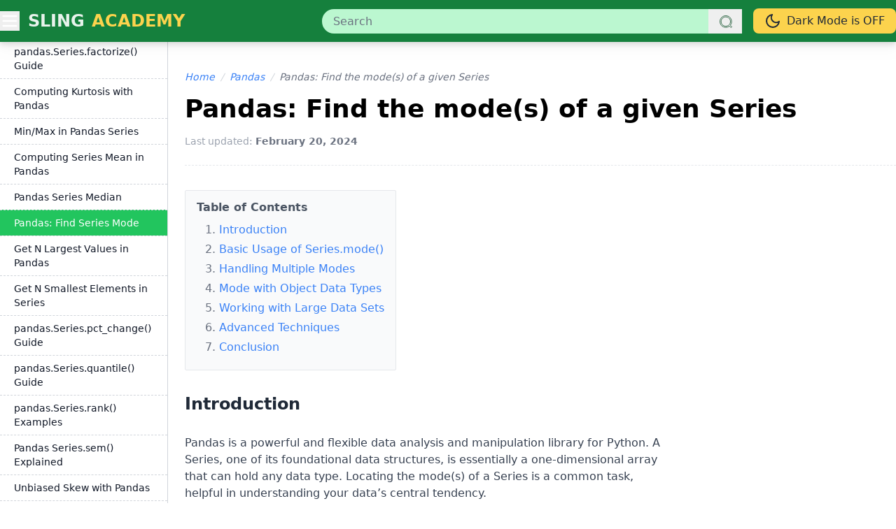

--- FILE ---
content_type: text/html; charset=utf-8
request_url: https://www.slingacademy.com/article/pandas-find-the-modes-of-a-given-series/
body_size: 12303
content:
<html lang=en><head><meta charset=UTF-8><meta name=viewport content="width=device-width, initial-scale=1"><meta id=theme-color-meta name=theme-color content=#be185d><link rel="shortcut icon" href=https://www.slingacademy.com/static/images/favicon.png><link rel=stylesheet href="https://www.slingacademy.com/static/css/dist/main.css?v=2025.02.04.46"><script>let androidLightColor = '#15803D'; </script><script defer src="https://www.slingacademy.com/static/js/dist/dark-mode.js?v=2025.02.04.46"></script><link id=highlight-light rel=stylesheet href=https://cdnjs.cloudflare.com/ajax/libs/highlight.js/11.8.0/styles/github.min.css disabled><link id=highlight-dark rel=stylesheet href=https://cdnjs.cloudflare.com/ajax/libs/highlight.js/11.8.0/styles/atom-one-dark.min.css disabled><script>
    document.addEventListener('DOMContentLoaded', () => {
        const highlightLight = document.getElementById('highlight-light');
        const highlightDark = document.getElementById('highlight-dark');

        function useDarkCodeTheme(isDark) {
            highlightLight.disabled = isDark;
            highlightDark.disabled = !isDark;
        }

        const prefersDarkScheme = window.matchMedia('(prefers-color-scheme: dark)');
        const currentTheme = localStorage.getItem('theme');

        if (currentTheme === 'dark') {
            useDarkCodeTheme(true);
        } else if (currentTheme === 'light') {
            useDarkCodeTheme(false);
        } else {
            if (prefersDarkScheme.matches) {
                useDarkCodeTheme(true);
            } else {
                useDarkCodeTheme(false);
            }
        }

        // I expect that someone will see my source code but I'm too lazy to remove my comments
        // System
        prefersDarkScheme.addEventListener('change', (e) => {
            if (!localStorage.getItem('theme')) {
                useDarkCodeTheme(e.matches);
            }
        });

        // Toggle btn
        document.getElementById('theme-switcher').addEventListener('click', () => {
            const isDarkMode = document.body.classList.contains('dark');
            useDarkCodeTheme(!isDarkMode);
        });
    });
</script><script async src="https://www.googletagmanager.com/gtag/js?id=G-CXYTMVPGQ6"></script><script>
        window.dataLayer = window.dataLayer || [];
        function gtag() { dataLayer.push(arguments); }
        gtag('js', new Date());

        gtag('config', 'G-CXYTMVPGQ6');
    </script><script src=https://the.gatekeeperconsent.com/cmp.min.js data-cfasync=false></script><script async src=//www.ezojs.com/ezoic/sa.min.js></script><script>
        window.ezstandalone = window.ezstandalone || {};
        ezstandalone.cmd = ezstandalone.cmd || [];
    </script><meta name=description content="Introduction



Pandas is a powerful and flexible data analysis and manipulation library for Python. A Series, one of its foundational data structures, is essentially a one-dimensional array that can hold any data type. Locating the..."><title>Pandas: Find the mode(s) of a given Series - Sling Academy</title></head><body id=page-body class="bg-white dark:bg-gray-900"><div id=overlay class="fixed inset-0 bg-black opacity-50 hidden z-[9999]"></div><nav id=side-nav class="fixed top-0 left-0 w-64 max-w-[90vw] h-full bg-gray-800/90 text-white transform -translate-x-full transition-transform duration-300 z-[10000]"><div class="px-6 h-[60px] flex justify-between items-center"><h3 class="text-green-500 text-xl font-semibold">Menu</h3><button id=menu-close class="text-gray-400 hover:text-amber-500 text-2xl font-light">&times;</button></div><div class="mx-6 h-2 border-t border-gray-700 border-dashed"></div><ul class="px-6 py-3 space-y-4 text-sm text-gray-300"><li><a href=https://www.slingacademy.com class="block hover:text-amber-500 duration-300">Home</a></li><li><a href=https://www.slingacademy.com/cat/javascript/ class="block hover:text-amber-500 duration-300"> JvaScript </a></li><li><a href=https://www.slingacademy.com/cat/node-js/ class="block hover:text-amber-500 duration-300"> Node.js </a></li><li><a href=https://www.slingacademy.com/cat/next-js/ class="block hover:text-amber-500 duration-300"> Next.js </a></li><li><a href=https://www.slingacademy.com/cat/flutter/ class="block hover:text-amber-500 duration-300"> Flutter </a></li><li><a href=https://www.slingacademy.com/cat/swift/ class="block hover:text-amber-500 duration-300"> Swift </a></li><li><a href=https://www.slingacademy.com/series/nest-js-tutorials-from-basics-to-advanced/ class="block hover:text-amber-500 duration-300"> NestJS </a></li><div class="mx-6 h-2 border-t border-gray-700 border-dashed"></div><li><a href=https://www.slingacademy.com/cat/python/ class="block hover:text-amber-500 duration-300"> Python </a></li><li><a href=https://www.slingacademy.com/cat/pytorch/ class="block hover:text-amber-500 duration-300"> PyTorch </a></li><li><a href=https://www.slingacademy.com/cat/sample-data/ class="block hover:text-amber-500 duration-300"> Sample Data </a></li><li><a href=https://www.slingacademy.com/cat/fastapi/ class="block hover:text-amber-500 duration-300"> FastAPI </a></li><div class="mx-6 h-2 border-t border-gray-700 border-dashed"></div><li><a href=https://www.slingacademy.com/cat/postgresql/ class="block hover:text-amber-500 duration-300"> PostgreSQL </a></li><li><a href=https://www.slingacademy.com/cat/mysql/ class="block hover:text-amber-500 duration-300"> MySQL </a></li><li><a href=https://www.slingacademy.com/cat/mongodb/ class="block hover:text-amber-500 duration-300"> MongoDB </a></li><li><a href=https://www.slingacademy.com/series/mongoose-js-tutorials/ class="block hover:text-amber-500 duration-300"> Mongoose </a></li><li><a href=https://www.slingacademy.com/cat/sqlalchemy/ class="block hover:text-amber-500 duration-300"> SQLAlchemy </a></li></ul></nav><header id=top-menu class="h-[100px] md:h-[60px] w-full bg-green-700 dark:bg-gray-800 drop-shadow-lg fixed z-20"><div class="my-big-wrapper h-full flex flex-wrap justify-start md:justify-between items-center"><button id=menu-toggle class="order-1 text-white focus:outline-none"><svg xmlns=http://www.w3.org/2000/svg class="h-6 w-6 md:h-7 md:w-7" fill=none viewbox="0 0 24 24" stroke=currentColor><path stroke-linecap=round stroke-linejoin=round stroke-width=2 d="M4 6h16M4 12h16M4 18h16"/></svg></button><a href=https://www.slingacademy.com/ class="order-2 ml-1.5 md:ml-3 text-white/90 font-semibold text-xl md:text-2xl uppercase hover:text-white duration-300"><span>Sling</span><span class="md:ml-[2px] text-amber-300 hover:text-amber-500 dark:text-green-500 dark:hover:text-green-400 duration-300"> Academy </span></a><form class="order-4 md:order-3 my-0 md:ml-auto grow w-full md:max-w-[600px] md:h-full flex items-center" action=https://www.slingacademy.com/search/ method=GET><div class="relative w-full flex"><input type=text name=keyword required maxlength=50 id=keyword class="w-full h-full pl-4 pr-12 py-2 rounded-full bg-green-200 dark:bg-orange-900/20 text-dark/90 dark:text-white/70 focus:outline-none focus:ring-2 focus:ring-orange-500" placeholder=Search value><button type=submit class="absolute top-0 right-0 h-full w-12 flex justify-center items-center"><svg xmlns=http://www.w3.org/2000/svg class="h-5 w-5 text-green-900 dark:text-orange-600/70" fill=none viewbox="0 0 24 24" stroke=currentColor><path d="M 13 3 C 7.4889971 3 3 7.4889971 3 13 C 3 18.511003 7.4889971 23 13 23 C 15.396508 23 17.597385 22.148986 19.322266 20.736328 L 25.292969 26.707031 A 1.0001 1.0001 0 1 0 26.707031 25.292969 L 20.736328 19.322266 C 22.148986 17.597385 23 15.396508 23 13 C 23 7.4889971 18.511003 3 13 3 z M 13 5 C 17.430123 5 21 8.5698774 21 13 C 21 17.430123 17.430123 21 13 21 C 8.5698774 21 5 17.430123 5 13 C 5 8.5698774 8.5698774 5 13 5 z"></path></svg></button></div></form><button id=theme-switcher class="order-3 md:order-4 ml-auto md:ml-4 px-2 md:px-4 py-1 md:py-1.5 bg-amber-300 dark:bg-gray-700 text-sm md:text-base text-gray-800 dark:text-gray-200 rounded-lg flex items-center hover:drop-shadow-md hover:opacity-90 duration-300"><span id=theme-icon class="h-6 w-6"></span><span id=theme-text class=ml-2>Dark Mode is ON</span></button></div></header><div class="w-full h-[100px] md:h-[60px]"></div><script>
    document.addEventListener('DOMContentLoaded', function () {
        const menuToggle = document.getElementById('menu-toggle');
        const sideNav = document.getElementById('side-nav');
        const overlay = document.getElementById('overlay');
        const menuClose = document.getElementById('menu-close');

        menuToggle.addEventListener('click', function () {
            sideNav.classList.toggle('-translate-x-full');
            overlay.classList.toggle('hidden');
        });

        menuClose.addEventListener('click', function () {
            sideNav.classList.add('-translate-x-full');
            overlay.classList.add('hidden');
        });

        overlay.addEventListener('click', function () {
            sideNav.classList.add('-translate-x-full');
            overlay.classList.add('hidden');
        });
    });
</script><div class="my-big-wrapper min-h-[50vh] flex space-x-6"><div id=left-sidebar-wrapper class="custom-scrollbar hidden md:block w-[240px] shrink-0 border-r border-gray-300 dark:border-gray-700 sticky max-h-[calc(100vh-60px)] top-[60px] z-0 overflow-x-hidden overflow-y-auto"><div id=left-sidebar-container class=w-full><div><h3 class="block pl-1 pt-6 pb-3 text-xl font-semibold border-b border-gray-300 dark:border-gray-700"><a class="hover:text-red-500 dark:text-gray-300 duration-300" href=https://www.slingacademy.com/cat/pandas/ &quot;> Pandas </a></h3></div><div class=" pb-4"><details open id=left-sidebar-current-collection class="left-sidebar-collection border-t border-gray-300 dark:border-gray-700" data-id=3 data-is-loaded=0><summary class="pl-1 py-3 text-base font-semibold cursor-pointer dark:text-gray-400"> Series </summary><div><a href=https://www.slingacademy.com/article/a-comprehensive-pandas-series-cheat-sheet/ class="block pl-2 md:pl-5 pr-1 py-2 border-t
                            border-dashed border-gray-300 dark:border-gray-700 text-sm dark:text-gray-400 hover:bg-green-500 hover:text-white duration-300
                            text-gray-900"> Pandas Series Cheat Sheet </a><a href=https://www.slingacademy.com/article/how-to-create-a-series-in-pandas-with-6-examples/ class="block pl-2 md:pl-5 pr-1 py-2 border-t
                            border-dashed border-gray-300 dark:border-gray-700 text-sm dark:text-gray-400 hover:bg-green-500 hover:text-white duration-300
                            text-gray-900"> Create Pandas Series from Different Sources </a><a href=https://www.slingacademy.com/article/pandas-add-and-insert-new-elements-into-a-series/ class="block pl-2 md:pl-5 pr-1 py-2 border-t
                            border-dashed border-gray-300 dark:border-gray-700 text-sm dark:text-gray-400 hover:bg-green-500 hover:text-white duration-300
                            text-gray-900"> Add and Insert New Elements into a Series </a><a href=https://www.slingacademy.com/article/how-to-sort-a-series-in-pandas/ class="block pl-2 md:pl-5 pr-1 py-2 border-t
                            border-dashed border-gray-300 dark:border-gray-700 text-sm dark:text-gray-400 hover:bg-green-500 hover:text-white duration-300
                            text-gray-900"> Sorting a Series </a><a href=https://www.slingacademy.com/article/ways-to-count-the-elements-of-a-pandas-series/ class="block pl-2 md:pl-5 pr-1 py-2 border-t
                            border-dashed border-gray-300 dark:border-gray-700 text-sm dark:text-gray-400 hover:bg-green-500 hover:text-white duration-300
                            text-gray-900"> Counting Pandas Series Elements </a><a href=https://www.slingacademy.com/article/pandas-series-counting-nan-and-non-nan-values/ class="block pl-2 md:pl-5 pr-1 py-2 border-t
                            border-dashed border-gray-300 dark:border-gray-700 text-sm dark:text-gray-400 hover:bg-green-500 hover:text-white duration-300
                            text-gray-900"> Counting NaN & Non-NaN in Pandas </a><a href=https://www.slingacademy.com/article/pandas-ways-to-update-the-indexes-of-a-series/ class="block pl-2 md:pl-5 pr-1 py-2 border-t
                            border-dashed border-gray-300 dark:border-gray-700 text-sm dark:text-gray-400 hover:bg-green-500 hover:text-white duration-300
                            text-gray-900"> Updating Series Indexes in Pandas </a><a href=https://www.slingacademy.com/article/how-to-convert-a-pandas-series-into-a-python-dictionary/ class="block pl-2 md:pl-5 pr-1 py-2 border-t
                            border-dashed border-gray-300 dark:border-gray-700 text-sm dark:text-gray-400 hover:bg-green-500 hover:text-white duration-300
                            text-gray-900"> Convert Pandas Series to Dict </a><a href=https://www.slingacademy.com/article/pandas-how-to-get-unique-values-in-a-series/ class="block pl-2 md:pl-5 pr-1 py-2 border-t
                            border-dashed border-gray-300 dark:border-gray-700 text-sm dark:text-gray-400 hover:bg-green-500 hover:text-white duration-300
                            text-gray-900"> Get Unique Values in Series </a><a href=https://www.slingacademy.com/article/pandas-access-an-element-in-a-series-by-position-or-label/ class="block pl-2 md:pl-5 pr-1 py-2 border-t
                            border-dashed border-gray-300 dark:border-gray-700 text-sm dark:text-gray-400 hover:bg-green-500 hover:text-white duration-300
                            text-gray-900"> Pandas: Access Series Elements </a><a href=https://www.slingacademy.com/article/pandas-get-the-first-last-n-elements-of-a-series/ class="block pl-2 md:pl-5 pr-1 py-2 border-t
                            border-dashed border-gray-300 dark:border-gray-700 text-sm dark:text-gray-400 hover:bg-green-500 hover:text-white duration-300
                            text-gray-900"> First/Last N in Pandas Series </a><a href=https://www.slingacademy.com/article/pandas-clear-all-non-alphanumeric-characters-from-a-series/ class="block pl-2 md:pl-5 pr-1 py-2 border-t
                            border-dashed border-gray-300 dark:border-gray-700 text-sm dark:text-gray-400 hover:bg-green-500 hover:text-white duration-300
                            text-gray-900"> Clean Series with Pandas </a><a href=https://www.slingacademy.com/article/pandas-remove-all-non-numeric-elements-from-a-series-3-examples/ class="block pl-2 md:pl-5 pr-1 py-2 border-t
                            border-dashed border-gray-300 dark:border-gray-700 text-sm dark:text-gray-400 hover:bg-green-500 hover:text-white duration-300
                            text-gray-900"> Remove Non-numeric in Pandas Series </a><a href=https://www.slingacademy.com/article/pandas-how-to-get-the-list-of-indexes-in-a-series/ class="block pl-2 md:pl-5 pr-1 py-2 border-t
                            border-dashed border-gray-300 dark:border-gray-700 text-sm dark:text-gray-400 hover:bg-green-500 hover:text-white duration-300
                            text-gray-900"> List Indexes in Pandas Series </a><a href=https://www.slingacademy.com/article/pandas-how-to-get-the-list-of-values-in-a-series/ class="block pl-2 md:pl-5 pr-1 py-2 border-t
                            border-dashed border-gray-300 dark:border-gray-700 text-sm dark:text-gray-400 hover:bg-green-500 hover:text-white duration-300
                            text-gray-900"> Get List from Pandas Series </a><a href=https://www.slingacademy.com/article/creating-multi-index-series-in-pandas-5-examples/ class="block pl-2 md:pl-5 pr-1 py-2 border-t
                            border-dashed border-gray-300 dark:border-gray-700 text-sm dark:text-gray-400 hover:bg-green-500 hover:text-white duration-300
                            text-gray-900"> Multi-Index Series in Pandas </a><a href=https://www.slingacademy.com/article/how-to-convert-a-pandas-series-to-a-python-dictionary/ class="block pl-2 md:pl-5 pr-1 py-2 border-t
                            border-dashed border-gray-300 dark:border-gray-700 text-sm dark:text-gray-400 hover:bg-green-500 hover:text-white duration-300
                            text-gray-900"> Convert Pandas Series to Dictionary </a><a href=https://www.slingacademy.com/article/pandas-ways-to-loop-through-a-series/ class="block pl-2 md:pl-5 pr-1 py-2 border-t
                            border-dashed border-gray-300 dark:border-gray-700 text-sm dark:text-gray-400 hover:bg-green-500 hover:text-white duration-300
                            text-gray-900"> Looping Through a Series </a><a href=https://www.slingacademy.com/article/pandas-how-to-see-the-memory-usage-of-a-series-dataframe-in-bytes/ class="block pl-2 md:pl-5 pr-1 py-2 border-t
                            border-dashed border-gray-300 dark:border-gray-700 text-sm dark:text-gray-400 hover:bg-green-500 hover:text-white duration-300
                            text-gray-900"> Pandas: Memory Usage of Series/DF </a><a href=https://www.slingacademy.com/article/pandas-checking-if-a-series-contains-a-specific-value/ class="block pl-2 md:pl-5 pr-1 py-2 border-t
                            border-dashed border-gray-300 dark:border-gray-700 text-sm dark:text-gray-400 hover:bg-green-500 hover:text-white duration-300
                            text-gray-900"> Pandas: Series Value Check </a><a href=https://www.slingacademy.com/article/pandas-how-to-determine-if-a-series-contains-any-nan-values/ class="block pl-2 md:pl-5 pr-1 py-2 border-t
                            border-dashed border-gray-300 dark:border-gray-700 text-sm dark:text-gray-400 hover:bg-green-500 hover:text-white duration-300
                            text-gray-900"> Pandas: Detect NaN in Series </a><a href=https://www.slingacademy.com/article/pandas-how-to-check-if-a-series-is-empty/ class="block pl-2 md:pl-5 pr-1 py-2 border-t
                            border-dashed border-gray-300 dark:border-gray-700 text-sm dark:text-gray-400 hover:bg-green-500 hover:text-white duration-300
                            text-gray-900"> Check if Pandas Series is Empty </a><a href=https://www.slingacademy.com/article/pandas-how-to-name-rename-a-series/ class="block pl-2 md:pl-5 pr-1 py-2 border-t
                            border-dashed border-gray-300 dark:border-gray-700 text-sm dark:text-gray-400 hover:bg-green-500 hover:text-white duration-300
                            text-gray-900"> Naming/Renaming Pandas Series </a><a href=https://www.slingacademy.com/article/pandas-how-to-cast-a-series-to-a-different-data-type/ class="block pl-2 md:pl-5 pr-1 py-2 border-t
                            border-dashed border-gray-300 dark:border-gray-700 text-sm dark:text-gray-400 hover:bg-green-500 hover:text-white duration-300
                            text-gray-900"> Cast Pandas Series Data Types </a><a href=https://www.slingacademy.com/article/pandas-how-to-make-a-deep-copy-of-a-series/ class="block pl-2 md:pl-5 pr-1 py-2 border-t
                            border-dashed border-gray-300 dark:border-gray-700 text-sm dark:text-gray-400 hover:bg-green-500 hover:text-white duration-300
                            text-gray-900"> Deep Copy of Pandas Series </a><a href=https://www.slingacademy.com/article/how-to-convert-a-pandas-series-to-a-numpy-array/ class="block pl-2 md:pl-5 pr-1 py-2 border-t
                            border-dashed border-gray-300 dark:border-gray-700 text-sm dark:text-gray-400 hover:bg-green-500 hover:text-white duration-300
                            text-gray-900"> Convert Pandas Series to NumPy </a><a href=https://www.slingacademy.com/article/pandas-how-to-update-a-series-element-by-labelindex/ class="block pl-2 md:pl-5 pr-1 py-2 border-t
                            border-dashed border-gray-300 dark:border-gray-700 text-sm dark:text-gray-400 hover:bg-green-500 hover:text-white duration-300
                            text-gray-900"> Update Pandas Series Element </a><a href=https://www.slingacademy.com/article/pandas-how-to-drop-an-item-from-a-series/ class="block pl-2 md:pl-5 pr-1 py-2 border-t
                            border-dashed border-gray-300 dark:border-gray-700 text-sm dark:text-gray-400 hover:bg-green-500 hover:text-white duration-300
                            text-gray-900"> Drop Item from Pandas Series </a><a href=https://www.slingacademy.com/article/understanding-pandas-series-xs-method-through-examples/ class="block pl-2 md:pl-5 pr-1 py-2 border-t
                            border-dashed border-gray-300 dark:border-gray-700 text-sm dark:text-gray-400 hover:bg-green-500 hover:text-white duration-300
                            text-gray-900"> pandas.Series.xs() Explained </a><a href=https://www.slingacademy.com/article/pandas-find-the-element-wise-sum-of-n-series/ class="block pl-2 md:pl-5 pr-1 py-2 border-t
                            border-dashed border-gray-300 dark:border-gray-700 text-sm dark:text-gray-400 hover:bg-green-500 hover:text-white duration-300
                            text-gray-900"> Sum of N Series in Pandas </a><a href=https://www.slingacademy.com/article/pandas-how-to-element-wise-subtract-2-series/ class="block pl-2 md:pl-5 pr-1 py-2 border-t
                            border-dashed border-gray-300 dark:border-gray-700 text-sm dark:text-gray-400 hover:bg-green-500 hover:text-white duration-300
                            text-gray-900"> Element-wise Subtract Series </a><a href=https://www.slingacademy.com/article/pandas-how-to-element-wise-multiply-2-series/ class="block pl-2 md:pl-5 pr-1 py-2 border-t
                            border-dashed border-gray-300 dark:border-gray-700 text-sm dark:text-gray-400 hover:bg-green-500 hover:text-white duration-300
                            text-gray-900"> Element-wise multiply 2 Series </a><a href=https://www.slingacademy.com/article/pandas-how-to-element-wise-divide-a-series-by-another-series/ class="block pl-2 md:pl-5 pr-1 py-2 border-t
                            border-dashed border-gray-300 dark:border-gray-700 text-sm dark:text-gray-400 hover:bg-green-500 hover:text-white duration-300
                            text-gray-900"> Divide Series by Series in Pandas </a><a href=https://www.slingacademy.com/article/exploring-pandas-series-floordiv-method-with-examples/ class="block pl-2 md:pl-5 pr-1 py-2 border-t
                            border-dashed border-gray-300 dark:border-gray-700 text-sm dark:text-gray-400 hover:bg-green-500 hover:text-white duration-300
                            text-gray-900"> pandas.Series.floordiv() Guide </a><a href=https://www.slingacademy.com/article/pandas-how-to-get-the-modulo-of-2-series/ class="block pl-2 md:pl-5 pr-1 py-2 border-t
                            border-dashed border-gray-300 dark:border-gray-700 text-sm dark:text-gray-400 hover:bg-green-500 hover:text-white duration-300
                            text-gray-900"> Pandas: Series Modulo Operation </a><a href=https://www.slingacademy.com/article/pandas-how-to-element-wise-exponentiate-2-series/ class="block pl-2 md:pl-5 pr-1 py-2 border-t
                            border-dashed border-gray-300 dark:border-gray-700 text-sm dark:text-gray-400 hover:bg-green-500 hover:text-white duration-300
                            text-gray-900"> Exponentiate 2 Pandas Series </a><a href=https://www.slingacademy.com/article/a-detailed-guide-to-pandasseriescombinemethod-with-examples/ class="block pl-2 md:pl-5 pr-1 py-2 border-t
                            border-dashed border-gray-300 dark:border-gray-700 text-sm dark:text-gray-400 hover:bg-green-500 hover:text-white duration-300
                            text-gray-900"> Guide: pandas.Series.combine() </a><a href=https://www.slingacademy.com/article/exploring-pandas-series-combine-first-method-with-examples/ class="block pl-2 md:pl-5 pr-1 py-2 border-t
                            border-dashed border-gray-300 dark:border-gray-700 text-sm dark:text-gray-400 hover:bg-green-500 hover:text-white duration-300
                            text-gray-900"> Understanding pandas.Series.combine_first() </a><a href=https://www.slingacademy.com/article/pandas-how-to-round-values-in-a-series-to-a-custom-precision/ class="block pl-2 md:pl-5 pr-1 py-2 border-t
                            border-dashed border-gray-300 dark:border-gray-700 text-sm dark:text-gray-400 hover:bg-green-500 hover:text-white duration-300
                            text-gray-900"> Custom Rounding in Pandas Series </a><a href=https://www.slingacademy.com/article/explore-series-lt-and-series-le-methods-in-pandas/ class="block pl-2 md:pl-5 pr-1 py-2 border-t
                            border-dashed border-gray-300 dark:border-gray-700 text-sm dark:text-gray-400 hover:bg-green-500 hover:text-white duration-300
                            text-gray-900"> Pandas Series.lt() & le() </a><a href=https://www.slingacademy.com/article/understanding-series-gt-and-series-ge-methods-in-pandas/ class="block pl-2 md:pl-5 pr-1 py-2 border-t
                            border-dashed border-gray-300 dark:border-gray-700 text-sm dark:text-gray-400 hover:bg-green-500 hover:text-white duration-300
                            text-gray-900"> Pandas Series.gt() & Series.ge() Methods </a><a href=https://www.slingacademy.com/article/pandas-checking-the-equality-of-2-series-element-wise/ class="block pl-2 md:pl-5 pr-1 py-2 border-t
                            border-dashed border-gray-300 dark:border-gray-700 text-sm dark:text-gray-400 hover:bg-green-500 hover:text-white duration-300
                            text-gray-900"> Pandas: Series Equality Check </a><a href=https://www.slingacademy.com/article/pandas-how-to-calculate-the-product-of-values-in-a-series/ class="block pl-2 md:pl-5 pr-1 py-2 border-t
                            border-dashed border-gray-300 dark:border-gray-700 text-sm dark:text-gray-400 hover:bg-green-500 hover:text-white duration-300
                            text-gray-900"> Product of Values in Pandas Series </a><a href=https://www.slingacademy.com/article/pandas-calculate-the-dot-product-of-a-series-and-another-series-dataframe/ class="block pl-2 md:pl-5 pr-1 py-2 border-t
                            border-dashed border-gray-300 dark:border-gray-700 text-sm dark:text-gray-400 hover:bg-green-500 hover:text-white duration-300
                            text-gray-900"> Dot Product in Pandas </a><a href=https://www.slingacademy.com/article/explore-pandas-series-apply-method-through-examples/ class="block pl-2 md:pl-5 pr-1 py-2 border-t
                            border-dashed border-gray-300 dark:border-gray-700 text-sm dark:text-gray-400 hover:bg-green-500 hover:text-white duration-300
                            text-gray-900"> Pandas Series.apply() Examples </a><a href=https://www.slingacademy.com/article/pandas-series-agg-and-series-aggregate-methods-with-examples/ class="block pl-2 md:pl-5 pr-1 py-2 border-t
                            border-dashed border-gray-300 dark:border-gray-700 text-sm dark:text-gray-400 hover:bg-green-500 hover:text-white duration-300
                            text-gray-900"> Pandas Series Aggregation </a><a href=https://www.slingacademy.com/article/explore-pandas-series-transform-method-with-examples/ class="block pl-2 md:pl-5 pr-1 py-2 border-t
                            border-dashed border-gray-300 dark:border-gray-700 text-sm dark:text-gray-400 hover:bg-green-500 hover:text-white duration-300
                            text-gray-900"> pandas.Series.transform() Guide </a><a href=https://www.slingacademy.com/article/pandas-series-map-method-a-detailed-guide-with-examples/ class="block pl-2 md:pl-5 pr-1 py-2 border-t
                            border-dashed border-gray-300 dark:border-gray-700 text-sm dark:text-gray-400 hover:bg-green-500 hover:text-white duration-300
                            text-gray-900"> pandas.Series.map() Explained </a><a href=https://www.slingacademy.com/article/a-detailed-guide-to-pandasserisegroupby-method/ class="block pl-2 md:pl-5 pr-1 py-2 border-t
                            border-dashed border-gray-300 dark:border-gray-700 text-sm dark:text-gray-400 hover:bg-green-500 hover:text-white duration-300
                            text-gray-900"> Guide to pandas.Series.groupby() </a><a href=https://www.slingacademy.com/article/how-to-use-pandas-series-rolling-method-in-depth-guide/ class="block pl-2 md:pl-5 pr-1 py-2 border-t
                            border-dashed border-gray-300 dark:border-gray-700 text-sm dark:text-gray-400 hover:bg-green-500 hover:text-white duration-300
                            text-gray-900"> Pandas Series rolling() In-depth </a><a href=https://www.slingacademy.com/article/pandas-how-to-perform-expanding-window-operations-on-series/ class="block pl-2 md:pl-5 pr-1 py-2 border-t
                            border-dashed border-gray-300 dark:border-gray-700 text-sm dark:text-gray-400 hover:bg-green-500 hover:text-white duration-300
                            text-gray-900"> Expanding Window Ops in Pandas </a><a href=https://www.slingacademy.com/article/pandas-perform-exponentially-weighted-window-operations-on-series/ class="block pl-2 md:pl-5 pr-1 py-2 border-t
                            border-dashed border-gray-300 dark:border-gray-700 text-sm dark:text-gray-400 hover:bg-green-500 hover:text-white duration-300
                            text-gray-900"> Exponential Weight in Pandas </a><a href=https://www.slingacademy.com/article/understanding-pandas-series-pipe-method-with-examples/ class="block pl-2 md:pl-5 pr-1 py-2 border-t
                            border-dashed border-gray-300 dark:border-gray-700 text-sm dark:text-gray-400 hover:bg-green-500 hover:text-white duration-300
                            text-gray-900"> Exploring pandas.Series.pipe() </a><a href=https://www.slingacademy.com/article/pandas-series-abs-method-practical-examples/ class="block pl-2 md:pl-5 pr-1 py-2 border-t
                            border-dashed border-gray-300 dark:border-gray-700 text-sm dark:text-gray-400 hover:bg-green-500 hover:text-white duration-300
                            text-gray-900"> pandas.Series.abs() Tutorial </a><a href=https://www.slingacademy.com/article/pandas-checking-if-all-series-elements-are-true/ class="block pl-2 md:pl-5 pr-1 py-2 border-t
                            border-dashed border-gray-300 dark:border-gray-700 text-sm dark:text-gray-400 hover:bg-green-500 hover:text-white duration-300
                            text-gray-900"> Checking Series for All True </a><a href=https://www.slingacademy.com/article/using-pandas-series-any-to-check-if-any-series-element-is-true/ class="block pl-2 md:pl-5 pr-1 py-2 border-t
                            border-dashed border-gray-300 dark:border-gray-700 text-sm dark:text-gray-400 hover:bg-green-500 hover:text-white duration-300
                            text-gray-900"> Using pandas.Series.any() </a><a href=https://www.slingacademy.com/article/pandas-how-to-compute-lag-n-autocorrelation-of-a-series/ class="block pl-2 md:pl-5 pr-1 py-2 border-t
                            border-dashed border-gray-300 dark:border-gray-700 text-sm dark:text-gray-400 hover:bg-green-500 hover:text-white duration-300
                            text-gray-900"> Lag-N Autocorrelation in Pandas </a><a href=https://www.slingacademy.com/article/what-is-pandas-series-between-used-for-with-examples/ class="block pl-2 md:pl-5 pr-1 py-2 border-t
                            border-dashed border-gray-300 dark:border-gray-700 text-sm dark:text-gray-400 hover:bg-green-500 hover:text-white duration-300
                            text-gray-900"> Understanding pandas.Series.between() </a><a href=https://www.slingacademy.com/article/understanding-pandas-series-clip-method-by-examples/ class="block pl-2 md:pl-5 pr-1 py-2 border-t
                            border-dashed border-gray-300 dark:border-gray-700 text-sm dark:text-gray-400 hover:bg-green-500 hover:text-white duration-300
                            text-gray-900"> pandas.Series.clip() Guide </a><a href=https://www.slingacademy.com/article/pandas-how-to-compute-correlation-between-2-series/ class="block pl-2 md:pl-5 pr-1 py-2 border-t
                            border-dashed border-gray-300 dark:border-gray-700 text-sm dark:text-gray-400 hover:bg-green-500 hover:text-white duration-300
                            text-gray-900"> Pandas: Correlation of Series </a><a href=https://www.slingacademy.com/article/understanding-pandasseriesscov-method-with-examples/ class="block pl-2 md:pl-5 pr-1 py-2 border-t
                            border-dashed border-gray-300 dark:border-gray-700 text-sm dark:text-gray-400 hover:bg-green-500 hover:text-white duration-300
                            text-gray-900"> pandas.Series.cov() Tutorial </a><a href=https://www.slingacademy.com/article/pandas-how-to-get-the-cumulative-min-max-of-a-series/ class="block pl-2 md:pl-5 pr-1 py-2 border-t
                            border-dashed border-gray-300 dark:border-gray-700 text-sm dark:text-gray-400 hover:bg-green-500 hover:text-white duration-300
                            text-gray-900"> Cumulative Min/Max in Pandas </a><a href=https://www.slingacademy.com/article/pandas-find-the-cumulative-sum-product-of-a-series/ class="block pl-2 md:pl-5 pr-1 py-2 border-t
                            border-dashed border-gray-300 dark:border-gray-700 text-sm dark:text-gray-400 hover:bg-green-500 hover:text-white duration-300
                            text-gray-900"> Cumulative Sum/Product with Pandas </a><a href=https://www.slingacademy.com/article/working-with-pandas-series-diff-method-basic-to-advanced/ class="block pl-2 md:pl-5 pr-1 py-2 border-t
                            border-dashed border-gray-300 dark:border-gray-700 text-sm dark:text-gray-400 hover:bg-green-500 hover:text-white duration-300
                            text-gray-900"> pandas.Series.diff() Guide </a><a href=https://www.slingacademy.com/article/explaining-pandas-series-factorize-method-through-examples/ class="block pl-2 md:pl-5 pr-1 py-2 border-t
                            border-dashed border-gray-300 dark:border-gray-700 text-sm dark:text-gray-400 hover:bg-green-500 hover:text-white duration-300
                            text-gray-900"> pandas.Series.factorize() Guide </a><a href=https://www.slingacademy.com/article/using-pandas-series-kurt-method-to-compute-unbiased-kurtosis/ class="block pl-2 md:pl-5 pr-1 py-2 border-t
                            border-dashed border-gray-300 dark:border-gray-700 text-sm dark:text-gray-400 hover:bg-green-500 hover:text-white duration-300
                            text-gray-900"> Computing Kurtosis with Pandas </a><a href=https://www.slingacademy.com/article/pandas-how-to-get-the-min-max-value-of-a-series/ class="block pl-2 md:pl-5 pr-1 py-2 border-t
                            border-dashed border-gray-300 dark:border-gray-700 text-sm dark:text-gray-400 hover:bg-green-500 hover:text-white duration-300
                            text-gray-900"> Min/Max in Pandas Series </a><a href=https://www.slingacademy.com/article/using-pandas-series-mean-to-compute-the-arithmetic-mean-of-a-series/ class="block pl-2 md:pl-5 pr-1 py-2 border-t
                            border-dashed border-gray-300 dark:border-gray-700 text-sm dark:text-gray-400 hover:bg-green-500 hover:text-white duration-300
                            text-gray-900"> Computing Series Mean in Pandas </a><a href=https://www.slingacademy.com/article/pandas-get-the-median-of-values-in-a-series/ class="block pl-2 md:pl-5 pr-1 py-2 border-t
                            border-dashed border-gray-300 dark:border-gray-700 text-sm dark:text-gray-400 hover:bg-green-500 hover:text-white duration-300
                            text-gray-900"> Pandas Series Median </a><a id=left-sidebar-current-article href=https://www.slingacademy.com/article/pandas-find-the-modes-of-a-given-series/ class="block pl-2 md:pl-5 pr-1 py-2 border-t
                            border-dashed border-gray-300 dark:border-gray-700 text-sm dark:text-gray-400 hover:bg-green-500 hover:text-white duration-300
                            
                            bg-green-500 text-white dark:text-white"> Pandas: Find Series Mode </a><a href=https://www.slingacademy.com/article/pandas-how-to-get-n-largest-values-of-a-series/ class="block pl-2 md:pl-5 pr-1 py-2 border-t
                            border-dashed border-gray-300 dark:border-gray-700 text-sm dark:text-gray-400 hover:bg-green-500 hover:text-white duration-300
                            text-gray-900"> Get N Largest Values in Pandas </a><a href=https://www.slingacademy.com/article/pandas-how-to-get-n-smallest-elements-of-a-series/ class="block pl-2 md:pl-5 pr-1 py-2 border-t
                            border-dashed border-gray-300 dark:border-gray-700 text-sm dark:text-gray-400 hover:bg-green-500 hover:text-white duration-300
                            text-gray-900"> Get N Smallest Elements in Series </a><a href=https://www.slingacademy.com/article/understanding-pandas-series-pct_change-method-with-examples/ class="block pl-2 md:pl-5 pr-1 py-2 border-t
                            border-dashed border-gray-300 dark:border-gray-700 text-sm dark:text-gray-400 hover:bg-green-500 hover:text-white duration-300
                            text-gray-900"> pandas.Series.pct_change() Guide </a><a href=https://www.slingacademy.com/article/exploring-pandas-series-quantile-method/ class="block pl-2 md:pl-5 pr-1 py-2 border-t
                            border-dashed border-gray-300 dark:border-gray-700 text-sm dark:text-gray-400 hover:bg-green-500 hover:text-white duration-300
                            text-gray-900"> pandas.Series.quantile() Guide </a><a href=https://www.slingacademy.com/article/using-pandasserierank-method-4-practical-examples/ class="block pl-2 md:pl-5 pr-1 py-2 border-t
                            border-dashed border-gray-300 dark:border-gray-700 text-sm dark:text-gray-400 hover:bg-green-500 hover:text-white duration-300
                            text-gray-900"> pandas.Series.rank() Examples </a><a href=https://www.slingacademy.com/article/pandas-series-sem-method-computing-standard-error-of-the-mean/ class="block pl-2 md:pl-5 pr-1 py-2 border-t
                            border-dashed border-gray-300 dark:border-gray-700 text-sm dark:text-gray-400 hover:bg-green-500 hover:text-white duration-300
                            text-gray-900"> Pandas Series.sem() Explained </a><a href=https://www.slingacademy.com/article/pandas-how-to-calculate-unbiased-skew-of-a-series/ class="block pl-2 md:pl-5 pr-1 py-2 border-t
                            border-dashed border-gray-300 dark:border-gray-700 text-sm dark:text-gray-400 hover:bg-green-500 hover:text-white duration-300
                            text-gray-900"> Unbiased Skew with Pandas </a><a href=https://www.slingacademy.com/article/pandas-calculate-standard-deviation-of-a-series/ class="block pl-2 md:pl-5 pr-1 py-2 border-t
                            border-dashed border-gray-300 dark:border-gray-700 text-sm dark:text-gray-400 hover:bg-green-500 hover:text-white duration-300
                            text-gray-900"> Pandas: Std Deviation of Series </a><a href=https://www.slingacademy.com/article/pandas-calculating-unbiased-variance-of-a-series/ class="block pl-2 md:pl-5 pr-1 py-2 border-t
                            border-dashed border-gray-300 dark:border-gray-700 text-sm dark:text-gray-400 hover:bg-green-500 hover:text-white duration-300
                            text-gray-900"> Pandas: Unbiased Variance </a><a href=https://www.slingacademy.com/article/pandas-how-to-count-the-number-of-unique-values-in-a-series/ class="block pl-2 md:pl-5 pr-1 py-2 border-t
                            border-dashed border-gray-300 dark:border-gray-700 text-sm dark:text-gray-400 hover:bg-green-500 hover:text-white duration-300
                            text-gray-900"> Count Unique Values in Series </a><a href=https://www.slingacademy.com/article/pandas-checking-if-no-values-in-a-series-appear-more-than-once/ class="block pl-2 md:pl-5 pr-1 py-2 border-t
                            border-dashed border-gray-300 dark:border-gray-700 text-sm dark:text-gray-400 hover:bg-green-500 hover:text-white duration-300
                            text-gray-900"> Unique Values in Pandas Series </a><a href=https://www.slingacademy.com/article/pandas-checking-if-values-in-series-are-monotonically-increasing-decreasing/ class="block pl-2 md:pl-5 pr-1 py-2 border-t
                            border-dashed border-gray-300 dark:border-gray-700 text-sm dark:text-gray-400 hover:bg-green-500 hover:text-white duration-300
                            text-gray-900"> Pandas: Monotonic Series Check </a><a href=https://www.slingacademy.com/article/pandas-counting-the-occurrences-of-unique-values-in-a-series/ class="block pl-2 md:pl-5 pr-1 py-2 border-t
                            border-dashed border-gray-300 dark:border-gray-700 text-sm dark:text-gray-400 hover:bg-green-500 hover:text-white duration-300
                            text-gray-900"> Pandas: Count Unique Values </a><a href=https://www.slingacademy.com/article/understanding-pandas-series-align-method-with-examples/ class="block pl-2 md:pl-5 pr-1 py-2 border-t
                            border-dashed border-gray-300 dark:border-gray-700 text-sm dark:text-gray-400 hover:bg-green-500 hover:text-white duration-300
                            text-gray-900"> pandas.Series.align() Explained </a><a href=https://www.slingacademy.com/article/using-pandas-series-case_when-method/ class="block pl-2 md:pl-5 pr-1 py-2 border-t
                            border-dashed border-gray-300 dark:border-gray-700 text-sm dark:text-gray-400 hover:bg-green-500 hover:text-white duration-300
                            text-gray-900"> pandas.Series.case_when() Guide </a><a href=https://www.slingacademy.com/article/pandas-how-to-remove-duplicate-values-from-a-series/ class="block pl-2 md:pl-5 pr-1 py-2 border-t
                            border-dashed border-gray-300 dark:border-gray-700 text-sm dark:text-gray-400 hover:bg-green-500 hover:text-white duration-300
                            text-gray-900"> Removing Duplicates in Pandas </a><a href=https://www.slingacademy.com/article/understanding-pandas-series-equals-method/ class="block pl-2 md:pl-5 pr-1 py-2 border-t
                            border-dashed border-gray-300 dark:border-gray-700 text-sm dark:text-gray-400 hover:bg-green-500 hover:text-white duration-300
                            text-gray-900"> pandas Series.equals() method </a><a href=https://www.slingacademy.com/article/pandas-get-n-first-last-elements-of-a-series/ class="block pl-2 md:pl-5 pr-1 py-2 border-t
                            border-dashed border-gray-300 dark:border-gray-700 text-sm dark:text-gray-400 hover:bg-green-500 hover:text-white duration-300
                            text-gray-900"> Pandas: Get N Elements of a Series </a><a href=https://www.slingacademy.com/article/pandas-series-idxmax-and-series-idxmin-methods-a-detailed-guide/ class="block pl-2 md:pl-5 pr-1 py-2 border-t
                            border-dashed border-gray-300 dark:border-gray-700 text-sm dark:text-gray-400 hover:bg-green-500 hover:text-white duration-300
                            text-gray-900"> Pandas idxmax() & idxmin() Guide </a><a href=https://www.slingacademy.com/article/making-use-of-pandasseriesisin-method-with-examples/ class="block pl-2 md:pl-5 pr-1 py-2 border-t
                            border-dashed border-gray-300 dark:border-gray-700 text-sm dark:text-gray-400 hover:bg-green-500 hover:text-white duration-300
                            text-gray-900"> Using pandas.Series.isin() Method </a><a href=https://www.slingacademy.com/article/a-detailed-guide-to-pandasseriereindex-method/ class="block pl-2 md:pl-5 pr-1 py-2 border-t
                            border-dashed border-gray-300 dark:border-gray-700 text-sm dark:text-gray-400 hover:bg-green-500 hover:text-white duration-300
                            text-gray-900"> pandas.Series.reindex() Guide </a><a href=https://www.slingacademy.com/article/understanding-pandas-series-reindex-like-method-through-examples/ class="block pl-2 md:pl-5 pr-1 py-2 border-t
                            border-dashed border-gray-300 dark:border-gray-700 text-sm dark:text-gray-400 hover:bg-green-500 hover:text-white duration-300
                            text-gray-900"> Reindex-like Method Examples </a><a href=https://www.slingacademy.com/article/pandas-how-to-rename-index-labels-of-a-series/ class="block pl-2 md:pl-5 pr-1 py-2 border-t
                            border-dashed border-gray-300 dark:border-gray-700 text-sm dark:text-gray-400 hover:bg-green-500 hover:text-white duration-300
                            text-gray-900"> Renaming Pandas Series Indexes </a><a href=https://www.slingacademy.com/article/pandas-series-reset-index-method-a-practical-guide/ class="block pl-2 md:pl-5 pr-1 py-2 border-t
                            border-dashed border-gray-300 dark:border-gray-700 text-sm dark:text-gray-400 hover:bg-green-500 hover:text-white duration-300
                            text-gray-900"> Pandas Series.reset_index() Guide </a><a href=https://www.slingacademy.com/article/deep-dive-into-pandasseriessample-method/ class="block pl-2 md:pl-5 pr-1 py-2 border-t
                            border-dashed border-gray-300 dark:border-gray-700 text-sm dark:text-gray-400 hover:bg-green-500 hover:text-white duration-300
                            text-gray-900"> Advanced pandas.Series.sample() </a><a href=https://www.slingacademy.com/article/an-introduction-to-pandas-series-take-method-with-examples/ class="block pl-2 md:pl-5 pr-1 py-2 border-t
                            border-dashed border-gray-300 dark:border-gray-700 text-sm dark:text-gray-400 hover:bg-green-500 hover:text-white duration-300
                            text-gray-900"> pandas.Series.take() method </a><a href=https://www.slingacademy.com/article/exploring-pandas-series-truncate-method-4-examples/ class="block pl-2 md:pl-5 pr-1 py-2 border-t
                            border-dashed border-gray-300 dark:border-gray-700 text-sm dark:text-gray-400 hover:bg-green-500 hover:text-white duration-300
                            text-gray-900"> pandas.Series.truncate() Explored </a><a href=https://www.slingacademy.com/article/mastering-the-pandas-series-where-method-7-examples/ class="block pl-2 md:pl-5 pr-1 py-2 border-t
                            border-dashed border-gray-300 dark:border-gray-700 text-sm dark:text-gray-400 hover:bg-green-500 hover:text-white duration-300
                            text-gray-900"> Mastering pandas.Series.where() </a><a href=https://www.slingacademy.com/article/the-art-of-using-pandasseriesmask-method-6-examples/ class="block pl-2 md:pl-5 pr-1 py-2 border-t
                            border-dashed border-gray-300 dark:border-gray-700 text-sm dark:text-gray-400 hover:bg-green-500 hover:text-white duration-300
                            text-gray-900"> Using pandas.Series.mask() Method </a><a href=https://www.slingacademy.com/article/pandas-adding-prefix-suffix-to-index-labels-of-a-series/ class="block pl-2 md:pl-5 pr-1 py-2 border-t
                            border-dashed border-gray-300 dark:border-gray-700 text-sm dark:text-gray-400 hover:bg-green-500 hover:text-white duration-300
                            text-gray-900"> Pandas: Prefix/Suffix for Series </a><a href=https://www.slingacademy.com/article/pandas-filter-elements-of-a-series-based-on-a-condition/ class="block pl-2 md:pl-5 pr-1 py-2 border-t
                            border-dashed border-gray-300 dark:border-gray-700 text-sm dark:text-gray-400 hover:bg-green-500 hover:text-white duration-300
                            text-gray-900"> Filter Pandas Series by Condition </a><a href=https://www.slingacademy.com/article/utilizing-the-pandas-series-bfill-method-4-examples/ class="block pl-2 md:pl-5 pr-1 py-2 border-t
                            border-dashed border-gray-300 dark:border-gray-700 text-sm dark:text-gray-400 hover:bg-green-500 hover:text-white duration-300
                            text-gray-900"> pandas.Series.bfill() Explained </a><a href=https://www.slingacademy.com/article/pandas-how-to-drop-all-na-nan-values-from-a-series/ class="block pl-2 md:pl-5 pr-1 py-2 border-t
                            border-dashed border-gray-300 dark:border-gray-700 text-sm dark:text-gray-400 hover:bg-green-500 hover:text-white duration-300
                            text-gray-900"> Drop NA/NaN from Pandas Series </a><a href=https://www.slingacademy.com/article/understanding-pandas-series-ffill-method-with-examples/ class="block pl-2 md:pl-5 pr-1 py-2 border-t
                            border-dashed border-gray-300 dark:border-gray-700 text-sm dark:text-gray-400 hover:bg-green-500 hover:text-white duration-300
                            text-gray-900"> pandas.Series.ffill() Explained </a><a href=https://www.slingacademy.com/article/mastering-pandas-series-fillna-method-6-examples/ class="block pl-2 md:pl-5 pr-1 py-2 border-t
                            border-dashed border-gray-300 dark:border-gray-700 text-sm dark:text-gray-400 hover:bg-green-500 hover:text-white duration-300
                            text-gray-900"> Master pandas.Series.fillna() </a><a href=https://www.slingacademy.com/article/pandas-series-interpolate-method-a-detailed-guide/ class="block pl-2 md:pl-5 pr-1 py-2 border-t
                            border-dashed border-gray-300 dark:border-gray-700 text-sm dark:text-gray-400 hover:bg-green-500 hover:text-white duration-300
                            text-gray-900"> Pandas Series.interpolate() Guide </a><a href=https://www.slingacademy.com/article/convert-a-pandas-series-to-a-python-list-of-tuples/ class="block pl-2 md:pl-5 pr-1 py-2 border-t
                            border-dashed border-gray-300 dark:border-gray-700 text-sm dark:text-gray-400 hover:bg-green-500 hover:text-white duration-300
                            text-gray-900"> Series to List of Tuples </a><a href=https://www.slingacademy.com/article/pandas-using-series-replace-method-3-examples/ class="block pl-2 md:pl-5 pr-1 py-2 border-t
                            border-dashed border-gray-300 dark:border-gray-700 text-sm dark:text-gray-400 hover:bg-green-500 hover:text-white duration-300
                            text-gray-900"> Pandas: Series.replace() Examples </a><a href=https://www.slingacademy.com/article/python-turn-a-list-of-tuples-to-a-pandas-series/ class="block pl-2 md:pl-5 pr-1 py-2 border-t
                            border-dashed border-gray-300 dark:border-gray-700 text-sm dark:text-gray-400 hover:bg-green-500 hover:text-white duration-300
                            text-gray-900"> List of Tuples to Pandas Series </a><a href=https://www.slingacademy.com/article/pandas-series-argsort-method-tutorial-examples/ class="block pl-2 md:pl-5 pr-1 py-2 border-t
                            border-dashed border-gray-300 dark:border-gray-700 text-sm dark:text-gray-400 hover:bg-green-500 hover:text-white duration-300
                            text-gray-900"> Pandas Series.argsort() Tutorial </a><a href=https://www.slingacademy.com/article/exploring-pandasseriesreorder_levels-method-4-examples/ class="block pl-2 md:pl-5 pr-1 py-2 border-t
                            border-dashed border-gray-300 dark:border-gray-700 text-sm dark:text-gray-400 hover:bg-green-500 hover:text-white duration-300
                            text-gray-900"> pandas.Series.reorder_levels() </a><a href=https://www.slingacademy.com/article/pandas-sorting-a-series-by-index-labels-5-examples/ class="block pl-2 md:pl-5 pr-1 py-2 border-t
                            border-dashed border-gray-300 dark:border-gray-700 text-sm dark:text-gray-400 hover:bg-green-500 hover:text-white duration-300
                            text-gray-900"> Sorting Pandas Series by Index </a><a href=https://www.slingacademy.com/article/understanding-pandas-series-swaplevel-method-with-examples/ class="block pl-2 md:pl-5 pr-1 py-2 border-t
                            border-dashed border-gray-300 dark:border-gray-700 text-sm dark:text-gray-400 hover:bg-green-500 hover:text-white duration-300
                            text-gray-900"> pandas swaplevel() Method </a><a href=https://www.slingacademy.com/article/using-pandas-series-unstack-method/ class="block pl-2 md:pl-5 pr-1 py-2 border-t
                            border-dashed border-gray-300 dark:border-gray-700 text-sm dark:text-gray-400 hover:bg-green-500 hover:text-white duration-300
                            text-gray-900"> pandas.Series.unstack() Guide </a><a href=https://www.slingacademy.com/article/working-with-pandas-series-explore-method/ class="block pl-2 md:pl-5 pr-1 py-2 border-t
                            border-dashed border-gray-300 dark:border-gray-700 text-sm dark:text-gray-400 hover:bg-green-500 hover:text-white duration-300
                            text-gray-900"> pandas.Series.explore() Guide </a><a href=https://www.slingacademy.com/article/pandas-series-searchsorted-method-a-practical-guide/ class="block pl-2 md:pl-5 pr-1 py-2 border-t
                            border-dashed border-gray-300 dark:border-gray-700 text-sm dark:text-gray-400 hover:bg-green-500 hover:text-white duration-300
                            text-gray-900"> Pandas searchsorted() Guide </a><a href=https://www.slingacademy.com/article/making-use-of-pandasserierepeat-method-5-examples/ class="block pl-2 md:pl-5 pr-1 py-2 border-t
                            border-dashed border-gray-300 dark:border-gray-700 text-sm dark:text-gray-400 hover:bg-green-500 hover:text-white duration-300
                            text-gray-900"> pandas.Series.repeat() Tutorial </a><a href=https://www.slingacademy.com/article/using-pandasseriesqueeze-method-5-examples/ class="block pl-2 md:pl-5 pr-1 py-2 border-t
                            border-dashed border-gray-300 dark:border-gray-700 text-sm dark:text-gray-400 hover:bg-green-500 hover:text-white duration-300
                            text-gray-900"> pandas .squeeze() Method Guide </a><a href=https://www.slingacademy.com/article/pandas-how-to-compare-2-series-and-show-the-difference/ class="block pl-2 md:pl-5 pr-1 py-2 border-t
                            border-dashed border-gray-300 dark:border-gray-700 text-sm dark:text-gray-400 hover:bg-green-500 hover:text-white duration-300
                            text-gray-900"> Comparing 2 Pandas Series </a><a href=https://www.slingacademy.com/article/pandas-how-to-visualize-a-time-series-with-holidays/ class="block pl-2 md:pl-5 pr-1 py-2 border-t
                            border-dashed border-gray-300 dark:border-gray-700 text-sm dark:text-gray-400 hover:bg-green-500 hover:text-white duration-300
                            text-gray-900"> Visualize Time Series with Holidays </a><a href=https://www.slingacademy.com/article/pandas-how-to-update-a-series-in-place/ class="block pl-2 md:pl-5 pr-1 py-2 border-t
                            border-dashed border-gray-300 dark:border-gray-700 text-sm dark:text-gray-400 hover:bg-green-500 hover:text-white duration-300
                            text-gray-900"> Update Pandas Series In Place </a><a href=https://www.slingacademy.com/article/pandas-time-series-handling-data-with-irregular-time-intervals/ class="block pl-2 md:pl-5 pr-1 py-2 border-t
                            border-dashed border-gray-300 dark:border-gray-700 text-sm dark:text-gray-400 hover:bg-green-500 hover:text-white duration-300
                            text-gray-900"> Pandas Time Series Handling </a><a href=https://www.slingacademy.com/article/exploring-pandas-series-asfreq-method-4-examples/ class="block pl-2 md:pl-5 pr-1 py-2 border-t
                            border-dashed border-gray-300 dark:border-gray-700 text-sm dark:text-gray-400 hover:bg-green-500 hover:text-white duration-300
                            text-gray-900"> pandas.Series.asfreq() Guide </a><a href=https://www.slingacademy.com/article/an-introduction-to-time-series-in-pandas-with-basic-examples/ class="block pl-2 md:pl-5 pr-1 py-2 border-t
                            border-dashed border-gray-300 dark:border-gray-700 text-sm dark:text-gray-400 hover:bg-green-500 hover:text-white duration-300
                            text-gray-900"> Time Series in Pandas Explained </a><a href=https://www.slingacademy.com/article/pandas-convert-series-date-strings-to-datetime-objects/ class="block pl-2 md:pl-5 pr-1 py-2 border-t
                            border-dashed border-gray-300 dark:border-gray-700 text-sm dark:text-gray-400 hover:bg-green-500 hover:text-white duration-300
                            text-gray-900"> Pandas: Date Strings to Datetime </a><a href=https://www.slingacademy.com/article/pandas-generate-a-time-series-between-2-given-dates/ class="block pl-2 md:pl-5 pr-1 py-2 border-t
                            border-dashed border-gray-300 dark:border-gray-700 text-sm dark:text-gray-400 hover:bg-green-500 hover:text-white duration-300
                            text-gray-900"> Time Series with Pandas </a><a href=https://www.slingacademy.com/article/understanding-pandasseriesasof-method-4-examples/ class="block pl-2 md:pl-5 pr-1 py-2 border-t
                            border-dashed border-gray-300 dark:border-gray-700 text-sm dark:text-gray-400 hover:bg-green-500 hover:text-white duration-300
                            text-gray-900"> pandas.Series.asof() Explained </a><a href=https://www.slingacademy.com/article/pandas-series-shift-method-a-detailed-guide-with-examples/ class="block pl-2 md:pl-5 pr-1 py-2 border-t
                            border-dashed border-gray-300 dark:border-gray-700 text-sm dark:text-gray-400 hover:bg-green-500 hover:text-white duration-300
                            text-gray-900"> pandas.Series.shift() Explained </a><a href=https://www.slingacademy.com/article/unlocking-the-power-of-pandas-series-resample-method-6-examples/ class="block pl-2 md:pl-5 pr-1 py-2 border-t
                            border-dashed border-gray-300 dark:border-gray-700 text-sm dark:text-gray-400 hover:bg-green-500 hover:text-white duration-300
                            text-gray-900"> Pandas Series.resample() Explained </a><a href=https://www.slingacademy.com/article/understanding-pandas-series-tz-convert-method/ class="block pl-2 md:pl-5 pr-1 py-2 border-t
                            border-dashed border-gray-300 dark:border-gray-700 text-sm dark:text-gray-400 hover:bg-green-500 hover:text-white duration-300
                            text-gray-900"> pandas tz_convert() Explained </a><a href=https://www.slingacademy.com/article/how-to-use-pandas-series-tz-localize-method/ class="block pl-2 md:pl-5 pr-1 py-2 border-t
                            border-dashed border-gray-300 dark:border-gray-700 text-sm dark:text-gray-400 hover:bg-green-500 hover:text-white duration-300
                            text-gray-900"> pandas.Series.tz_localize() Guide </a><a href=https://www.slingacademy.com/article/using-pandas-series-at-time-to-select-values-at-a-specific-time/ class="block pl-2 md:pl-5 pr-1 py-2 border-t
                            border-dashed border-gray-300 dark:border-gray-700 text-sm dark:text-gray-400 hover:bg-green-500 hover:text-white duration-300
                            text-gray-900"> pandas.Series.at_time() Guide </a><a href=https://www.slingacademy.com/article/using-pandas-series-between-time-to-select-values-between-2-times/ class="block pl-2 md:pl-5 pr-1 py-2 border-t
                            border-dashed border-gray-300 dark:border-gray-700 text-sm dark:text-gray-400 hover:bg-green-500 hover:text-white duration-300
                            text-gray-900"> Selecting Values with between_time() </a><a href=https://www.slingacademy.com/article/exploring-pandas-series-cat-method-5-examples/ class="block pl-2 md:pl-5 pr-1 py-2 border-t
                            border-dashed border-gray-300 dark:border-gray-700 text-sm dark:text-gray-400 hover:bg-green-500 hover:text-white duration-300
                            text-gray-900"> Exploring pandas.Series.cat() </a><a href=https://www.slingacademy.com/article/using-pandas-series-dt-accessor-to-work-with-date-and-time/ class="block pl-2 md:pl-5 pr-1 py-2 border-t
                            border-dashed border-gray-300 dark:border-gray-700 text-sm dark:text-gray-400 hover:bg-green-500 hover:text-white duration-300
                            text-gray-900"> Working with Dates in pandas </a><a href=https://www.slingacademy.com/article/pandas-removing-leading-trailing-whitespaces-from-series-elements/ class="block pl-2 md:pl-5 pr-1 py-2 border-t
                            border-dashed border-gray-300 dark:border-gray-700 text-sm dark:text-gray-400 hover:bg-green-500 hover:text-white duration-300
                            text-gray-900"> Trimming Whitespaces in Pandas </a><a href=https://www.slingacademy.com/article/pandas-series-case-transformation/ class="block pl-2 md:pl-5 pr-1 py-2 border-t
                            border-dashed border-gray-300 dark:border-gray-700 text-sm dark:text-gray-400 hover:bg-green-500 hover:text-white duration-300
                            text-gray-900"> Pandas: Case Transformation </a><a href=https://www.slingacademy.com/article/using-pandas-series-str-match-method-with-regex-5-examples/ class="block pl-2 md:pl-5 pr-1 py-2 border-t
                            border-dashed border-gray-300 dark:border-gray-700 text-sm dark:text-gray-400 hover:bg-green-500 hover:text-white duration-300
                            text-gray-900"> pandas.Series.str.match() Guide </a><a href=https://www.slingacademy.com/article/pandas-how-to-pad-all-strings-in-a-series-to-a-minimum-length/ class="block pl-2 md:pl-5 pr-1 py-2 border-t
                            border-dashed border-gray-300 dark:border-gray-700 text-sm dark:text-gray-400 hover:bg-green-500 hover:text-white duration-300
                            text-gray-900"> Pandas String Padding Guide </a><a href=https://www.slingacademy.com/article/pandas-replace-each-occurrence-of-regex-in-series/ class="block pl-2 md:pl-5 pr-1 py-2 border-t
                            border-dashed border-gray-300 dark:border-gray-700 text-sm dark:text-gray-400 hover:bg-green-500 hover:text-white duration-300
                            text-gray-900"> Pandas Regex in Series </a><a href=https://www.slingacademy.com/article/pandas-how-to-slice-substrings-from-each-element-of-a-series/ class="block pl-2 md:pl-5 pr-1 py-2 border-t
                            border-dashed border-gray-300 dark:border-gray-700 text-sm dark:text-gray-400 hover:bg-green-500 hover:text-white duration-300
                            text-gray-900"> Slice Substrings in Pandas Series </a><a href=https://www.slingacademy.com/article/using-pandasseriesslice_replace-method-5-examples/ class="block pl-2 md:pl-5 pr-1 py-2 border-t
                            border-dashed border-gray-300 dark:border-gray-700 text-sm dark:text-gray-400 hover:bg-green-500 hover:text-white duration-300
                            text-gray-900"> pandas str.slice_replace() Guide </a><a href=https://www.slingacademy.com/article/explore-pandas-series-str-split-method-4-examples/ class="block pl-2 md:pl-5 pr-1 py-2 border-t
                            border-dashed border-gray-300 dark:border-gray-700 text-sm dark:text-gray-400 hover:bg-green-500 hover:text-white duration-300
                            text-gray-900"> pandas.Series.str.split() Guide </a><a href=https://www.slingacademy.com/article/pandas-check-if-each-series-element-starts-ends-with-a-substring/ class="block pl-2 md:pl-5 pr-1 py-2 border-t
                            border-dashed border-gray-300 dark:border-gray-700 text-sm dark:text-gray-400 hover:bg-green-500 hover:text-white duration-300
                            text-gray-900"> Pandas: Check Series Substrings </a><a href=https://www.slingacademy.com/article/pandas-datetimeindex-explained-with-examples/ class="block pl-2 md:pl-5 pr-1 py-2 border-t
                            border-dashed border-gray-300 dark:border-gray-700 text-sm dark:text-gray-400 hover:bg-green-500 hover:text-white duration-300
                            text-gray-900"> Pandas DatetimeIndex Explained </a><a href=https://www.slingacademy.com/article/pandas-timedeltaindex-examples/ class="block pl-2 md:pl-5 pr-1 py-2 border-t
                            border-dashed border-gray-300 dark:border-gray-700 text-sm dark:text-gray-400 hover:bg-green-500 hover:text-white duration-300
                            text-gray-900"> Pandas TimedeltaIndex Guide </a><a href=https://www.slingacademy.com/article/pandas-periodindex-examples/ class="block pl-2 md:pl-5 pr-1 py-2 border-t
                            border-dashed border-gray-300 dark:border-gray-700 text-sm dark:text-gray-400 hover:bg-green-500 hover:text-white duration-300
                            text-gray-900"> Pandas PeriodIndex Guide </a><a href=https://www.slingacademy.com/article/pandas-time-series-handle-daylights-saving-time-dst-transitions/ class="block pl-2 md:pl-5 pr-1 py-2 border-t
                            border-dashed border-gray-300 dark:border-gray-700 text-sm dark:text-gray-400 hover:bg-green-500 hover:text-white duration-300
                            text-gray-900"> Pandas: Handle DST Transitions </a><a href=https://www.slingacademy.com/article/pandas-time-series-how-to-specify-custom-holidays/ class="block pl-2 md:pl-5 pr-1 py-2 border-t
                            border-dashed border-gray-300 dark:border-gray-700 text-sm dark:text-gray-400 hover:bg-green-500 hover:text-white duration-300
                            text-gray-900"> Pandas Custom Holidays </a><a href=https://www.slingacademy.com/article/understanding-business-hours-in-pandas-time-series/ class="block pl-2 md:pl-5 pr-1 py-2 border-t
                            border-dashed border-gray-300 dark:border-gray-700 text-sm dark:text-gray-400 hover:bg-green-500 hover:text-white duration-300
                            text-gray-900"> Business Hours in Pandas </a><a href=https://www.slingacademy.com/article/pandas-time-series-shift-lag-examples/ class="block pl-2 md:pl-5 pr-1 py-2 border-t
                            border-dashed border-gray-300 dark:border-gray-700 text-sm dark:text-gray-400 hover:bg-green-500 hover:text-white duration-300
                            text-gray-900"> Pandas Time Series Shift&Lag </a><a href=https://www.slingacademy.com/article/pandas-convert-a-time-series-to-a-list-of-datetime-objects/ class="block pl-2 md:pl-5 pr-1 py-2 border-t
                            border-dashed border-gray-300 dark:border-gray-700 text-sm dark:text-gray-400 hover:bg-green-500 hover:text-white duration-300
                            text-gray-900"> Time Series to datetime List </a><a href=https://www.slingacademy.com/article/pandas-time-series-change-daily-frequency-to-week-month-frequency/ class="block pl-2 md:pl-5 pr-1 py-2 border-t
                            border-dashed border-gray-300 dark:border-gray-700 text-sm dark:text-gray-400 hover:bg-green-500 hover:text-white duration-300
                            text-gray-900"> Pandas Time Series Frequency </a><a href=https://www.slingacademy.com/article/pandas-split-a-time-series-by-year-month-and-day/ class="block pl-2 md:pl-5 pr-1 py-2 border-t
                            border-dashed border-gray-300 dark:border-gray-700 text-sm dark:text-gray-400 hover:bg-green-500 hover:text-white duration-300
                            text-gray-900"> Split Time Series in Pandas </a><a href=https://www.slingacademy.com/article/explore-pandas-series-dt-floor-method-4-examples/ class="block pl-2 md:pl-5 pr-1 py-2 border-t
                            border-dashed border-gray-300 dark:border-gray-700 text-sm dark:text-gray-400 hover:bg-green-500 hover:text-white duration-300
                            text-gray-900"> pandas.Series.dt.floor() Explained </a><a href=https://www.slingacademy.com/article/how-to-turn-off-future-warnings-in-pandas/ class="block pl-2 md:pl-5 pr-1 py-2 border-t
                            border-dashed border-gray-300 dark:border-gray-700 text-sm dark:text-gray-400 hover:bg-green-500 hover:text-white duration-300
                            text-gray-900"> Turning Off Pandas Future Warnings </a><a href=https://www.slingacademy.com/article/understanding-pandas-series-to-period-method/ class="block pl-2 md:pl-5 pr-1 py-2 border-t
                            border-dashed border-gray-300 dark:border-gray-700 text-sm dark:text-gray-400 hover:bg-green-500 hover:text-white duration-300
                            text-gray-900"> pandas Series to_period() Explained </a><a href=https://www.slingacademy.com/article/explore-pandasseriesconvert_dtypes-method/ class="block pl-2 md:pl-5 pr-1 py-2 border-t
                            border-dashed border-gray-300 dark:border-gray-700 text-sm dark:text-gray-400 hover:bg-green-500 hover:text-white duration-300
                            text-gray-900"> pandas.Series.convert_dtypes() </a><a href=https://www.slingacademy.com/article/pandas-time-series-find-sum-avg-min-max-each-day-month-year/ class="block pl-2 md:pl-5 pr-1 py-2 border-t
                            border-dashed border-gray-300 dark:border-gray-700 text-sm dark:text-gray-400 hover:bg-green-500 hover:text-white duration-300
                            text-gray-900"> Pandas Time Series Analysis </a><a href=https://www.slingacademy.com/article/using-pandasseries-to-markdown-method-3-examples/ class="block pl-2 md:pl-5 pr-1 py-2 border-t
                            border-dashed border-gray-300 dark:border-gray-700 text-sm dark:text-gray-400 hover:bg-green-500 hover:text-white duration-300
                            text-gray-900"> pandas.Series.to_markdown() Guide </a><a href=https://www.slingacademy.com/article/pandas-time-series-adjust-stock-price-after-paying-dividends-or-splitting-example/ class="block pl-2 md:pl-5 pr-1 py-2 border-t
                            border-dashed border-gray-300 dark:border-gray-700 text-sm dark:text-gray-400 hover:bg-green-500 hover:text-white duration-300
                            text-gray-900"> Adjusting Prices: Dividends & Splits </a><a href=https://www.slingacademy.com/article/pandas-time-series-calculate-ema-of-stock-price-exponential-moving-average/ class="block pl-2 md:pl-5 pr-1 py-2 border-t
                            border-dashed border-gray-300 dark:border-gray-700 text-sm dark:text-gray-400 hover:bg-green-500 hover:text-white duration-300
                            text-gray-900"> Pandas EMA of Stock Price </a><a href=https://www.slingacademy.com/article/pandas-time-series-calculating-stock-price-rsi/ class="block pl-2 md:pl-5 pr-1 py-2 border-t
                            border-dashed border-gray-300 dark:border-gray-700 text-sm dark:text-gray-400 hover:bg-green-500 hover:text-white duration-300
                            text-gray-900"> Pandas: Calculating Stock RSI </a></div></details><details class="left-sidebar-collection border-t border-gray-300 dark:border-gray-700" data-id=7 data-is-loaded=0><summary class="pl-1 py-3 text-base font-semibold cursor-pointer dark:text-gray-400"> DataFrames </summary><div><div class=left-sidebar-load-article><p class="block pl-2 md:pl-5 pr-1 py-2 border-t
                            border-dashed border-gray-200 dark:border-gray-800 text-sm text-gray-400 dark:text-gray-500"> Loading... </p></div></div></details><details class="left-sidebar-collection border-t border-gray-300 dark:border-gray-700" data-id=12 data-is-loaded=0><summary class="pl-1 py-3 text-base font-semibold cursor-pointer dark:text-gray-400"> Error Fixing </summary><div><div class=left-sidebar-load-article><p class="block pl-2 md:pl-5 pr-1 py-2 border-t
                            border-dashed border-gray-200 dark:border-gray-800 text-sm text-gray-400 dark:text-gray-500"> Loading... </p></div></div></details></div></div></div><script>
    document.addEventListener('DOMContentLoaded', function () {
        const currentArticle = document.querySelector(
            '#left-sidebar-current-article'
        );
        const leftSidebarContainer = document.querySelector(
            '#left-sidebar-container'
        );
        const leftSidebarWrapper = document.querySelector('#left-sidebar-wrapper');

        if (currentArticle) {
            const currentArticlePosition = currentArticle.offsetTop;
            const windowHeight = window.innerHeight;

            if (currentArticlePosition > windowHeight - 300 && windowHeight > 300) {
                leftSidebarWrapper.scrollTo({
                    top: currentArticlePosition - 240,
                    behavior: 'smooth',
                });
            }
        }

        // Loading articles in collection with ID
        const collections = document.querySelectorAll('.left-sidebar-collection');
        collections.forEach((collection) => {
            collection.addEventListener('toggle', function (event) {
                if (collection.open && collection.dataset.isLoaded == 0 && collection.id != "left-sidebar-current-collection") {
                    const collectionId = collection.dataset.id;
                    let apiUrl = "https://www.slingacademy.com/series/api/COLLECTION_ID";
                    apiUrl = apiUrl.replace('COLLECTION_ID', collectionId);

                    fetch(apiUrl)
                        .then((response) => response.json())
                        .then((data) => {
                            console.log(data);
                            
                            const collectionArticles = data.articles;
                            const collectionArticleContainer = collection.querySelector('div');

                            collectionArticleContainer.innerHTML = '';
                            collectionArticles.forEach((collectionArticle) => {
                                const articleLink = document.createElement('a');
                                articleLink.classList.add(
                                    'block',
                                    'pl-2',
                                    'md:pl-5',
                                    'pr-1',
                                    'py-2',
                                    'border-t',
                                    'border-dashed',
                                    'border-gray-300',
                                    'dark:border-gray-700',
                                    'text-sm',
                                    'dark:text-gray-400',
                                    'hover:bg-green-500',
                                    'hover:text-white',
                                    'duration-300'
                                );
                                articleLink.href = "https://www.slingacademy.com/article/SLUG/";
                                articleLink.href = articleLink.href.replace('SLUG', collectionArticle.slug);

                                articleLink.innerHTML = collectionArticle.title;
                                collectionArticleContainer.appendChild(articleLink);
                            });

                            collection.dataset.isLoaded = 1;
                        });
                }
            });
        });
    });


</script><div class="grow flex flex-col pb-20"><section><div class=h-10></div><div class><div class="flex flex-row flex-wrap items-center text-sm italic font-light"><a href=https://www.slingacademy.com/ class="text-blue-500 dark:text-blue-400 hover:text-red-500 duration-300">Home</a><span class="mx-2 text-gray-300 dark:text-gray-400">/</span><a href=https://www.slingacademy.com/cat/pandas/ class="text-blue-500 dark:text-blue-400 hover:text-blue-200 duration-300">Pandas</a><span class="mx-2 text-gray-300 dark:text-gray-400">/</span><span class="text-gray-500 dark:text-gray-400">Pandas: Find the mode(s) of a given Series</span></div></div><div class=h-4></div><h1 class="text-4xl font-semibold dark:text-gray-300"> Pandas: Find the mode(s) of a given Series </h1><p class="mt-4 text-sm text-gray-400 dark:text-gray-500"> Last updated: <b class="text-gray-500 dark:text-gray-400 font-semibold"> February 20, 2024 </b></p><div class=h-6></div><div class="h-1 border-t border-gray-200 dark:border-gray-700 border-dashed"></div></section><div class="w-full flex flex-col md:flex-row space-y-6 md:space-x-8 justify-between"><main><div class="grow my-big-wrapper-content"><div class=single-content><section class=toc_wrapper><div class=toc><h2 class=toc__title>Table of Contents</h2><ol><li><a href=#introduction>Introduction</a></li><li><a href=#basic-usage-of-series.mode()>Basic Usage of Series.mode()</a></li><li><a href=#handling-multiple-modes>Handling Multiple Modes</a></li><li><a href=#mode-with-object-data-types>Mode with Object Data Types</a></li><li><a href=#working-with-large-data-sets>Working with Large Data Sets</a></li><li><a href=#advanced-techniques>Advanced Techniques</a></li><li><a href=#conclusion>Conclusion</a></li></ol></div></section><h2 id=introduction>Introduction</h2><p>Pandas is a powerful and flexible data analysis and manipulation library for Python. A Series, one of its foundational data structures, is essentially a one-dimensional array that can hold any data type. Locating the mode(s) of a Series is a common task, helpful in understanding your data’s central tendency.</p><p>In the data analysis process, determining the mode, or modes, of a dataset can provide insight into the most frequent occurrences within your data. This tutorial focuses on utilizing the Python library Pandas to find the mode(s) in a Series. Whether you are a data analysis novice or seeking advanced techniques, this guide will walk you through multiple examples, escalating from basic to more complex scenarios.</p><h2 id=basic-usage-of-series.mode()>Basic Usage of <code>Series.mode()</code></h2><p>To begin, let’s see how to obtain the mode of a simple Series. First, ensure you have Pandas installed:</p><pre><code>pip install pandas</code></pre><p>Then, create a simple Series:</p><pre><code>import pandas as pd
s = pd.Series([4, 2, 3, 4, 2, 2, 5])
print(s.mode())</code></pre><div><div id=ezoic-pub-ad-placeholder-107></div><script>
                            ezstandalone.cmd.push(function () {
                                ezstandalone.showAds(107)
                            });
                        </script></div><p>This straightforward example will output:</p><pre><code>0    2
dtype: int64</code></pre><p>In this case, the mode is 2, as it appears most frequently in the Series.</p><h2 id=handling-multiple-modes>Handling Multiple Modes</h2><p>Pandas makes it simple to handle Series with multiple modes. Let’s examine a Series with more than one mode:</p><pre><code>import pandas as pd
s = pd.Series([1, 2, 3, 4, 5, 1, 2])
print(s.mode())</code></pre><p>The output for this Series would be:</p><pre><code>0    1
1    2
dtype: int64</code></pre><p>This output demonstrates that both 1 and 2 are modes of the Series, as they appear most frequently.</p><h2 id=mode-with-object-data-types>Mode with Object Data Types</h2><div><div id=ezoic-pub-ad-placeholder-108></div><script>
                            ezstandalone.cmd.push(function () {
                                ezstandalone.showAds(108)
                            });
                        </script></div><p>Pandas’ <code>Series.mode()</code> method is not limited to numeric data. It works just as effectively with object data types (strings, for instance). Let’s analyze a Series containing string values:</p><pre><code>import pandas as pd
s = pd.Series(['apple', 'banana', 'orange', 'apple'])
print(s.mode())</code></pre><p>Which yields:</p><pre><code>0    apple
dtype: object</code></pre><p>Here, ‘apple’ emerges as the mode, showing its versatility in handling different data types.</p><h2 id=working-with-large-data-sets>Working with Large Data Sets</h2><p>When dealing with larger datasets, the mode function remains consistent. However, computational time may increase. It’s always a good practice to inspect the Series size if performance becomes an issue. This does not change how the mode is found but is something to be mindful of when scaling your analysis.</p><h2 id=advanced-techniques>Advanced Techniques</h2><p>For more advanced data manipulation, you can combine <code>mode()</code> with other Pandas functions to perform in-depth analysis. For example, suppose you want to filter your Series to only consider certain values for mode calculation. Here’s how you could do that:</p><pre><code>import pandas as pd
s = pd.Series([1, 2, 2, 3, 4, 4, 4, 5])
s_filtered = s[s &gt; 2]
print(s_filtered.mode())</code></pre><div><div id=ezoic-pub-ad-placeholder-109></div><script>
                            ezstandalone.cmd.push(function () {
                                ezstandalone.showAds(109)
                            });
                        </script></div><p>This filters the Series to only include values greater than 2 before finding the mode, outputting:</p><pre><code>0    4
dtype: int64</code></pre><p>Thus, when considering only values greater than 2, 4 is the mode of the Series.</p><h2 id=conclusion>Conclusion</h2><p>Understanding the mode(s) of your data is crucial in many data analysis tasks, providing valuable insights into the frequency of occurrences. This guide has shown the versatility of Pandas in finding the mode of a Series, from straightforward cases to those requiring more advanced manipulation. Embrace these techniques to deepen your data analysis capabilities.</p></div><p><span class="font-semibold dark:text-gray-400">Next Article: </span><a href=https://www.slingacademy.com/article/pandas-how-to-get-n-largest-values-of-a-series/ class="text-blue-500 hover:text-red-500 hover:underline duration-300"> Pandas: How to get N largest values of a Series </a></p><p><span class="font-semibold dark:text-gray-400">Previous Article: </span><a href=https://www.slingacademy.com/article/pandas-get-the-median-of-values-in-a-series/ class="text-blue-500 hover:underline hover:text-red-500 duration-300"> Pandas: Get the median of values in a Series </a></p><p><span class="font-semibold dark:text-gray-400">Series: </span><a href=https://www.slingacademy.com/series/pandas-series-from-basic-to-advanced/ class="text-blue-500 hover:underline hover:text-red-500 duration-300"> Pandas Series: From Basic to Advanced </a></p><p class=mt-6><a href=https://www.slingacademy.com/cat/pandas/ class="px-6 py-1 border border-green-500 text-green-500 rounded-full hover:bg-green-500 hover:text-white duration-300"> Pandas </a></p><div class="w-full h-6"></div><div class="w-full h-8 border-t border-gray-200 dark:border-gray-800"></div><div class="w-full h-[250px] md:h-[300px] overflow-hidden"><div id=ezoic-pub-ad-placeholder-106></div><script>
        ezstandalone.cmd.push(function () {
            ezstandalone.showAds(106)
        });
    </script></div><div><div class="w-full h-10"></div><p class="font-bold text-base text-green-700 dark:text-gray-300">Related Articles</p><div class="mt-3 mb-3 h-[2px] w-full flex"><div class="h-full w-[150px] bg-green-700 dark:bg-gray-300"></div><div class="h-full grow bg-gray-100 dark:bg-gray-700"></div></div><div class="w-full h-6"></div><div class="grid grid-cols-2 md:grid-cols-3 gap-x-6 gap-y-10"><div class=space-y-4><a href=https://www.slingacademy.com/article/how-to-use-pandas-for-geospatial-data-analysis-3-examples/ ><img class="w-full aspect-[2/1] object-cover border border-gray-200 dark:border-gray-700" src=https://www.slingacademy.com/media/thumbnails/2024-11/example-1-9.png alt="How to Use Pandas for Geospatial Data Analysis (3 examples)"></a><p class="leading-5 font-semibold text-sm dark:text-gray-400 hover:text-amber-500 duration-300"><a href=https://www.slingacademy.com/article/how-to-use-pandas-for-geospatial-data-analysis-3-examples/ > How to Use Pandas for Geospatial Data Analysis (3 examples) </a></p><p class="text-xs font-light text-gray-500"> February 28, 2024 </p></div></div><div class="w-full h-8"></div></div><div><div class="w-full h-6"></div><div class="h-6 border-t border-dashed border-gray-100 dark:border-gray-800"></div><p class="font-bold text-base text-gray-700 dark:text-gray-300">You May Also Like</p><div class="w-full h-2"></div><ul class="list-disc list-inside"><li class="my-2 leading-5 dark:text-gray-500"><a href=https://www.slingacademy.com/article/pandas-remove-all-non-numeric-elements-from-a-series-3-examples/ class="font-semibold underline dark:no-underline font-light text-blue-500 hover:text-green-700 duration-300"> Pandas: Remove all non-numeric elements from a Series (3 examples) </a></li></ul><li class="my-2 leading-5 dark:text-gray-500"><a href=https://www.slingacademy.com/article/how-to-use-pandas-profiling-for-data-analysis-4-examples/ class="font-semibold underline dark:no-underline font-light text-blue-500 hover:text-green-700 duration-300"> How to Use Pandas Profiling for Data Analysis (4 examples) </a></li></ul><li class="my-2 leading-5 dark:text-gray-500"><a href=https://www.slingacademy.com/article/how-to-handle-large-datasets-with-pandas-and-dask-4-examples/ class="font-semibold underline dark:no-underline font-light text-blue-500 hover:text-green-700 duration-300"> How to Handle Large Datasets with Pandas and Dask (4 examples) </a></li></ul><li class="my-2 leading-5 dark:text-gray-500"><a href=https://www.slingacademy.com/article/pandas-using-dataframe-pivot-method-3-examples/ class="font-semibold underline dark:no-underline font-light text-blue-500 hover:text-green-700 duration-300"> Pandas – Using DataFrame.pivot() method (3 examples) </a></li></ul><li class="my-2 leading-5 dark:text-gray-500"><a href=https://www.slingacademy.com/article/pandas-how-to-full-join-2-dataframes-3-examples/ class="font-semibold underline dark:no-underline font-light text-blue-500 hover:text-green-700 duration-300"> Pandas: How to &#8216;FULL JOIN&#8217; 2 DataFrames (3 examples) </a></li></ul><li class="my-2 leading-5 dark:text-gray-500"><a href=https://www.slingacademy.com/article/pandas-select-columns-by-specific-string/ class="font-semibold underline dark:no-underline font-light text-blue-500 hover:text-green-700 duration-300"> Pandas: Select columns whose names start/end with a specific string (4 examples) </a></li></ul><li class="my-2 leading-5 dark:text-gray-500"><a href=https://www.slingacademy.com/article/how-to-turn-off-future-warnings-in-pandas/ class="font-semibold underline dark:no-underline font-light text-blue-500 hover:text-green-700 duration-300"> 3 ways to turn off future warnings in Pandas </a></li></ul><li class="my-2 leading-5 dark:text-gray-500"><a href=https://www.slingacademy.com/article/how-to-integrate-pandas-with-apache-spark/ class="font-semibold underline dark:no-underline font-light text-blue-500 hover:text-green-700 duration-300"> How to Integrate Pandas with Apache Spark </a></li></ul><li class="my-2 leading-5 dark:text-gray-500"><a href=https://www.slingacademy.com/article/how-to-use-pandas-for-web-scraping-and-saving-data-2-examples/ class="font-semibold underline dark:no-underline font-light text-blue-500 hover:text-green-700 duration-300"> How to Use Pandas for Web Scraping and Saving Data (2 examples) </a></li></ul><li class="my-2 leading-5 dark:text-gray-500"><a href=https://www.slingacademy.com/article/how-to-clean-and-preprocess-text-data-with-pandas-3-examples/ class="font-semibold underline dark:no-underline font-light text-blue-500 hover:text-green-700 duration-300"> How to Clean and Preprocess Text Data with Pandas (3 examples) </a></li></ul><li class="my-2 leading-5 dark:text-gray-500"><a href=https://www.slingacademy.com/article/pandas-using-series-replace-method-3-examples/ class="font-semibold underline dark:no-underline font-light text-blue-500 hover:text-green-700 duration-300"> Pandas &#8211; Using Series.replace() method (3 examples) </a></li></ul><li class="my-2 leading-5 dark:text-gray-500"><a href=https://www.slingacademy.com/article/pandas-json-normalize-function-explained-with-examples/ class="font-semibold underline dark:no-underline font-light text-blue-500 hover:text-green-700 duration-300"> Pandas json_normalize() function: Explained with examples </a></li></ul><li class="my-2 leading-5 dark:text-gray-500"><a href=https://www.slingacademy.com/article/pandas-reading-csv-and-excel-files-from-aws-s3-4-examples/ class="font-semibold underline dark:no-underline font-light text-blue-500 hover:text-green-700 duration-300"> Pandas: Reading CSV and Excel files from AWS S3 (4 examples) </a></li></ul><li class="my-2 leading-5 dark:text-gray-500"><a href=https://www.slingacademy.com/article/using-pandasserierank-method-4-practical-examples/ class="font-semibold underline dark:no-underline font-light text-blue-500 hover:text-green-700 duration-300"> Using pandas.Series.rank() method (4 examples) </a></li></ul><li class="my-2 leading-5 dark:text-gray-500"><a href=https://www.slingacademy.com/article/pandas-dropping-columns-whose-names-contain-a-specific-string/ class="font-semibold underline dark:no-underline font-light text-blue-500 hover:text-green-700 duration-300"> Pandas: Dropping columns whose names contain a specific string (4 examples) </a></li></ul><li class="my-2 leading-5 dark:text-gray-500"><a href=https://www.slingacademy.com/article/pandas-how-to-print-a-dataframe-without-index/ class="font-semibold underline dark:no-underline font-light text-blue-500 hover:text-green-700 duration-300"> Pandas: How to print a DataFrame without index (3 ways) </a></li></ul><li class="my-2 leading-5 dark:text-gray-500"><a href=https://www.slingacademy.com/article/fixing-pandas-nameerror-name-df-is-not-defined/ class="font-semibold underline dark:no-underline font-light text-blue-500 hover:text-green-700 duration-300"> Fixing Pandas NameError: name &#8216;df&#8217; is not defined </a></li></ul><li class="my-2 leading-5 dark:text-gray-500"><a href=https://www.slingacademy.com/article/pandas-using-dataframe-idxmax-and-idxmin-methods-4-examples/ class="font-semibold underline dark:no-underline font-light text-blue-500 hover:text-green-700 duration-300"> Pandas – Using DataFrame idxmax() and idxmin() methods (4 examples) </a></li></ul><li class="my-2 leading-5 dark:text-gray-500"><a href=https://www.slingacademy.com/article/pandas-futurewarning-m-deprecated-use-me-instead/ class="font-semibold underline dark:no-underline font-light text-blue-500 hover:text-green-700 duration-300"> Pandas FutureWarning: ‘M’ is deprecated and will be removed in a future version, please use ‘ME’ instead </a></li></ul><li class="my-2 leading-5 dark:text-gray-500"><a href=https://www.slingacademy.com/article/pandas-checking-equality-of-2-dataframes-element-wise/ class="font-semibold underline dark:no-underline font-light text-blue-500 hover:text-green-700 duration-300"> Pandas: Checking equality of 2 DataFrames (element-wise) </a></li></ul></div><div class="w-full h-8"></div></div></main><aside class="w-[300px] shrink-0 pt-1.5"><div class=w-full><div id=ezoic-pub-ad-placeholder-101></div><script>
        ezstandalone.cmd.push(function () {
            ezstandalone.showAds(101)
        });
    </script></div><div class=h-2></div><div class=w-full><div id=ezoic-pub-ad-placeholder-188></div><script>
        ezstandalone.cmd.push(function () {
            ezstandalone.showAds(188)
        });
    </script></div><div class=h-2></div><div class=w-full><div id=ezoic-pub-ad-placeholder-189></div><script>
        ezstandalone.cmd.push(function () {
            ezstandalone.showAds(189)
        });
    </script></div><div class=h-2></div><div class=w-full><div id=ezoic-pub-ad-placeholder-104></div><script>
        ezstandalone.cmd.push(function () {
            ezstandalone.showAds(104)
        });
    </script></div></aside></div></div></div><footer class="pt-14 pb-6 border-t border-gray-200 dark:border-gray-700"><div class=my-big-wrapper><div id=ezoic-pub-ad-placeholder-105></div><script>
        ezstandalone.cmd.push(function () {
            ezstandalone.showAds(105)
        });
    </script></div><div class=h-14></div><div class="my-big-wrapper flex flex-col space-y-4"><ul class="flex flex-row flex-wrap justify-center text-sm"><li><a href=https://www.slingacademy.com/info/about class="mr-4 dark:text-gray-400 hover:text-amber-500 duration-300">About</a></li><li><a href=https://www.slingacademy.com/info/privacy-policy class="mr-4 dark:text-gray-400 hover:text-amber-500 duration-300">Privacy Policy</a></li><li><a href=https://www.slingacademy.com/info/terms-of-service class="mr-4 dark:text-gray-400 hover:text-amber-500 duration-300">Terms of Service</a></li><li><a href=https://www.slingacademy.com/info/contact class="mr-4 dark:text-gray-400 hover:text-amber-500 duration-300">Contact</a></li></ul><p class="text-center text-gray-500 dark:text-gray-500 text-sm">&copy; 2022-<span id=current-year></span> Sling Academy</p><script>
            document.getElementById('current-year').textContent = new Date().getFullYear();
        </script><div class=h-4></div></div></footer><script src="https://www.slingacademy.com/static/js/dist/main.js?v=2025.02.04.46"></script><script async src="https://www.slingacademy.com/static/js/dist/toc.js?v=2025.02.04.46"></script><script src=https://cdnjs.cloudflare.com/ajax/libs/highlight.js/11.8.0/highlight.min.js></script><script>
    document.addEventListener("DOMContentLoaded", () => {
        hljs.highlightAll();
    });
</script><script defer src="https://static.cloudflareinsights.com/beacon.min.js/vcd15cbe7772f49c399c6a5babf22c1241717689176015" integrity="sha512-ZpsOmlRQV6y907TI0dKBHq9Md29nnaEIPlkf84rnaERnq6zvWvPUqr2ft8M1aS28oN72PdrCzSjY4U6VaAw1EQ==" data-cf-beacon='{"version":"2024.11.0","token":"d3e509b325384c5e9bb718101b0ff47a","r":1,"server_timing":{"name":{"cfCacheStatus":true,"cfEdge":true,"cfExtPri":true,"cfL4":true,"cfOrigin":true,"cfSpeedBrain":true},"location_startswith":null}}' crossorigin="anonymous"></script>
</body></html>

--- FILE ---
content_type: text/vtt; charset=utf-8
request_url: https://video-meta.open.video/caption/EjynMosHyuvtVdhb/ce59c8df54b479f3dcd38c31dd1cce70_en-US.vtt
body_size: 4536
content:
WEBVTT

00:00.000 --> 00:05.440
Hello everyone, today we are going to be doing
some basic pandas and some introduction to data

00:05.440 --> 00:10.160
seeding. So what I've done so far is I've
downloaded some necessary libraries like

00:10.160 --> 00:17.040
NumPy and Randas and I've stored a data set
which I found online called traveltime.csv

00:17.680 --> 00:22.320
I've stored it using the read CSV function of
pandas and I've stored it into a variable called

00:22.320 --> 00:28.240
ds which stands for data chain. So first let's
see what's there in our ds. So let's take the

00:28.319 --> 00:33.360
first 10 elements, you can do that using head and
the first how many ever you can see you type in

00:33.360 --> 00:39.440
the brackets. Let's say we want to the first
10 and this is what we have. We have a date

00:39.440 --> 00:45.040
we have start time, day of week, where he is going
to, the distance traveled, max speed, all that

00:45.840 --> 00:52.480
So let's take this as an example and try to
see that. So the first thing you may notice

00:53.360 --> 01:00.160
is there's this column called fuel and a lot
of it is null values and a lot of it is also

01:00.160 --> 01:06.080
these blank values. So null values we'll deal
with later. The first thing we can do is we can

01:06.080 --> 01:12.960
try and remove these blank values altogether.
So how do we do that? So what we can do is we

01:13.039 --> 01:22.000
can redefine our data chain to be
equal to the case where df of fuel

01:25.679 --> 01:34.160
dot str of zero which means the zero string of
the fuel column of df should not be equal to

01:35.119 --> 01:45.440
whatever the condition is. What do we not want to be equal to? This. So now
when we run this, let's check how our df looks. So what we expect is these rows

01:45.440 --> 01:52.640
altogether should get deleted. So let's see. Yeah.
So now there is no more of these hyphenated rows

01:52.640 --> 01:59.360
So now all we have is null values. Another thing
we have to look at is, and this is very important

01:59.360 --> 02:04.720
in data science, is first to get the
information of the data frame. So let's run this

02:05.280 --> 02:14.079
And yeah. So here you have everything, all the
columns and what their count is and what their

02:14.079 --> 02:19.440
data type is. So as you can see, there are 186
non-null columns elements in fuel. That means

02:19.440 --> 02:26.720
there are about 17 null values. So we need to deal
with those. And another thing you can notice is

02:26.720 --> 02:32.160
that it's an object type, but we want it to be
object-related in each string and we want it to

02:32.160 --> 02:37.840
be integer of some type, right? So how do we do
that? Luckily there's a Pandas tool to help us

02:37.840 --> 02:47.040
with that. So let's say df of fuel, we want to
convert it to a numeric. So we can do that using

02:47.920 --> 02:56.640
pd.toNumeric, which is a, pd is again Pandas,
that's how we imported it, .toNumeric of the

02:56.640 --> 03:02.880
column that we want, which is again df.fuels. Let
me just copy paste that. And yeah, let's run that

03:03.679 --> 03:11.200
and it worked. There's not an error. It's just
a one. So let's read on df.info. And yeah

03:11.200 --> 03:14.799
so you can see fuel type, which was an
object and now it's converted to float

03:15.440 --> 03:22.880
So this will help us to deal with these null
values. How? So the way we deal with null values

03:22.960 --> 03:27.040
is we either drop them entirely, which seems
wrong though, because there are quite a few

03:28.400 --> 03:34.320
or we can replace them with something. So what do
we replace it with? The most common thing is you

03:34.320 --> 03:39.040
can replace it with the mean of the whole thing or
the median of the whole thing. So let's do mean

03:39.040 --> 03:48.240
Let's replace it with the average value
of that column. So let's do df of fuel

03:52.960 --> 04:03.200
And we do this using the fillNull, fillNA. This
basically stands for fillNull. So we do fillNA

04:05.280 --> 04:13.760
of again df.fuels, which is the fuel column. And
what do we want to fill it with? We want to fill

04:13.760 --> 04:22.480
it with the mean, right? So let's do mean. Let's
run this. And so now when we run this again

04:22.480 --> 04:27.120
hopefully all these null values get replaced
with whatever is the mean of the fuel column

04:28.080 --> 04:34.800
And yeah, that works. Okay, so it got filled with
this value, 8.69. So what Pandas did is it went

04:34.800 --> 04:40.880
through all the values of this fuel column, found
the mean and replaced every null value with this

04:40.880 --> 04:47.120
guy. So that should help us. So now what's
the next thing we'll do? Looking at this data

04:47.280 --> 04:52.800
let's say looking at this going to column,
you can see that there are two things

04:53.440 --> 04:58.800
He's recorded his travel going home
and going to GFK, wherever that is


--- FILE ---
content_type: text/vtt; charset=utf-8
request_url: https://video-meta.open.video/caption/PAHCe7dINsrQ/efe1bdf3f452e614be3f38648ada1e0c_en-US.vtt
body_size: 4513
content:
WEBVTT

00:00.000 --> 00:07.000
Hi and welcome. In this George Pandas tutorial, we will learn
how to use Pandas GroupBy method from the Python package Pandas

00:07.000 --> 00:18.000
We will learn how to group data using Pandas in Python. We will also learn how to print
all the available methods from the GroupBy object and how to display Pandas GroupBy objects

00:18.000 --> 00:24.000
Finally, we will use the method GetGroup
to get one of the groups we have created

00:24.000 --> 00:32.000
In the description below, you will find a link to the CSV file so
that you can follow the tutorial by yourself using the same data

00:32.000 --> 00:41.000
Note, there will also be other Python and Pandas related links that you may find
useful, such as a link to a Jupyter Notebook with the code used in this tutorial

00:41.000 --> 00:50.000
Finally, there will be more short Pandas GroupBy tutorials made
available later, and these will be revealed in the end of the video

00:50.000 --> 00:59.000
That is, make sure that you subscribe to my channel so you don't miss out
on any of these tutorials, and while you at it, press the thumbs up button

00:59.000 --> 01:16.000
Let's get started. Start by importing Pandas as PD. Create
a data URL string and cut and paste the link to the CSV file

01:16.000 --> 01:22.000
You can find it in the description below. Now
we are going to create a Pandas data frame

01:22.000 --> 01:42.000
We are going to use the readCSV method. Create a data URL and set the index
column to 0 because the first column is the index column in this CSV file

01:42.000 --> 01:49.000
You can find the tutorials on how to use
Pandas read CSV in the description below

01:49.000 --> 02:00.000
Now we print the first five rows of this data
frame using Pandas data frame head method

02:00.000 --> 02:08.000
And as it's loading from a
URL, it will take some time

02:08.000 --> 02:15.000
There we go. Now we are going to
learn how to use Pandas GroupBy

02:15.000 --> 02:22.000
We are going to group by one column. As you can
see, there are a number of columns we can group by

02:22.000 --> 02:30.000
Rank, discipline, and sex. In this Pandas
GroupBy example, we are going to use rank

02:30.000 --> 02:51.000
So we start by creating a new data frame. And we take ds.groupBy and
here we just put a string with a column name that we want to group by

02:51.000 --> 03:01.000
So we are going to use rank. And now we
can see the object, what type it has

03:01.000 --> 03:09.000
So it's a Pandas data frame group by. Now there are many
different methods that you can use in a Pandas GroupBy object

03:09.000 --> 03:14.000
All available methods on any Python object
can be found using the following code

03:14.000 --> 03:20.000
But first we are going to import IPython because
we are going to print a list with the methods

03:20.000 --> 03:25.000
And we wanted the columns so it
looks nicer. It's easy to read

03:25.000 --> 03:39.000
So now we create our list. And for method
name, for method name in the ds.rank

03:39.000 --> 03:49.000
So this is each method in
this object. Is callable

03:49.000 --> 04:03.000
You have to add the ds.rank method name. Now we
don't want to run start starting with underscore

04:03.000 --> 04:21.000
Start with. And now it's time to print it. We are going
to use IPython, utils, text and columnize on a list

04:21.000 --> 04:31.000
And here you can see there are add, aggregate,
call, any, apply, car, car width, count

04:31.000 --> 04:36.000
if you want to count the groups,
the variables in the groups

04:36.000 --> 04:42.000
And different types of things. Now we are going
to learn how to print a pound of group by object

04:42.000 --> 04:47.000
First we can print out the groups
by using the groups method

04:47.000 --> 04:56.000
To get a dictionary of the groups
we are creating. So ds.rank.groups

04:56.000 --> 05:09.000
Can we see here? As of, prof, as, prof and prof.
Now we are going to use the get group method

05:09.000 --> 05:17.000
So we can select one of these groups.
So then we use ds.rank.getgroup

05:17.000 --> 05:27.000
And we take the professors

05:27.000 --> 05:35.000
We see we have all the professors here. In this
pandas group by tutorial we learn how to group data

05:35.000 --> 05:41.000
print all the available methods, display
pandas group by objects as dictionaries

05:41.000 --> 05:52.000
and print one of the created groups. Now in the next pandas
group by tutorials we will learn how to aggregate data

05:52.000 --> 05:57.000
We will get the count, the mean, the
median. We will use the add method

05:57.000 --> 06:07.000
We will use the add method with custom functions.
We will, in the next one, group by multiple columns

06:07.000 --> 06:15.000
and aggregate the count and percentage and so
on. So make sure you subscribe to my channel

06:15.000 --> 06:22.000
And if you like this, please share it
and press the thumbs up button. Bye


--- FILE ---
content_type: text/vtt; charset=utf-8
request_url: https://video-meta.open.video/caption/iiOa8PEtoi3X/47334687de032a2d1fedc4b5aa57242a_en-US.vtt
body_size: 6834
content:
WEBVTT

00:00.000 --> 00:02.000
Welcome to Python developer program

00:02.000 --> 00:07.000
For an extended video tutorial we will learn
about the pair method of pandas library

00:07.000 --> 00:23.000
So, let's jump right into this definition. Okay. So, the pair method in python's
pandas library is used to view the last few rows of a data frame for a series

00:23.000 --> 00:28.000
It is particularly useful for quickly
inspecting the end of a data set

00:28.000 --> 00:39.000
This is a syntax for data frame. You can see that we can use
a data frame dot day and end representing the number of rows

00:39.000 --> 00:43.000
And for series we can do it
like this, on a series dot day

00:43.000 --> 00:56.000
As you can see that syntax is same for both examples. And n, as I already mentioned that this
is an optional parameter that specifies the number of rows you want to view from the end

00:56.000 --> 01:03.000
By default it is set to false. Which means
from the end you will see 5 rows. Okay

01:03.000 --> 01:10.000
If the rows are present then the maximum
rows that you will see by default are 5

01:10.000 --> 01:14.000
You can customize it. You can
make it 15, 20, 25, 40, 100

01:14.000 --> 01:21.000
It totally depends on your data and
your requirements. Okay. So, benefits

01:21.000 --> 01:26.000
Quick data inspection. It provides a quick way
to check the last few rows of your data set

01:26.000 --> 01:33.000
It can be useful for data validation and
debugging. The second one is easy exploration

01:33.000 --> 01:39.000
When working with large data sets it can be
impractical to print the entire data set

01:39.000 --> 01:45.000
Tail method allows you to get a glimpse of
the data without overwriting your console

01:45.000 --> 01:54.000
Third one is efficient data cleaning. When using your time series
data it is often important to examine the most recent entries

01:54.000 --> 02:05.000
The tail method is very useful for this purpose. Let me show you the
hypertext code example so you can have a clear understanding. Okay

02:05.000 --> 02:12.000
So, here you can see that I
have my jpeg and notebook open

02:13.000 --> 02:20.000
First, if you don't know pandas install.js in your system,
what you can do is that you can use this pip install pandas

02:20.000 --> 02:26.000
And you can run it inside your terminal and it will
download the most recent files to use the pandas library

02:26.000 --> 02:32.000
Then you can do this. Import
pandas as cd. Cd is a short name

02:32.000 --> 02:39.000
You can give it any name you want. Okay. So,
first we will start with our data set. Okay

02:39.000 --> 02:44.000
So, here you can see that we have created
a dictionary. A simple Python dictionary

02:44.000 --> 02:53.000
And these are keys and these are values. Keys, values. Okay. And what we
have done is that we have converted this dictionary into a data frame

02:53.000 --> 02:59.000
And passing it to the data frame
function of pandas library. Like this

02:59.000 --> 03:06.000
And this will be our data frame. And
now what we can do is that we can run it

03:06.000 --> 03:15.000
So, you can have a clear idea. Now, here, these are
taken as column names and these are taken as columns

03:15.000 --> 03:22.000
You can see here. Let me show this data
again so you can have a clear understanding

03:22.000 --> 03:28.000
Let's comment this out. So, now.
Now you can see that we have 5 rows

03:28.000 --> 03:35.000
1, 2, 3, 4, 5. Okay. The index starts
from 0. So, it starts from 0 to 4

03:35.000 --> 03:40.000
This is the range. And you can
see that by default we have 5

03:40.000 --> 03:50.000
It means we have 5 rows. We
can just change it. Mango. Okay

03:50.000 --> 03:54.000
Let's run it. And now you can
see what we have here. Okay

03:54.000 --> 04:00.000
It's showing all data. Let's now
use or apply the TAIL method on it

04:00.000 --> 04:08.000
Like this. Okay. And you can think
about it. Okay. It's working like that

04:08.000 --> 04:15.000
Let's run it. And now you can see that
we are only seeing the last 5 rows

04:15.000 --> 04:29.000
You can see that. This upper one is missing. This means it is taking
the 5 rows from the 1, 2, 3, 4, 5 and giving us the old value

04:29.000 --> 04:33.000
We can customize it. We can
use it too. Let's run it

04:33.000 --> 04:39.000
And now you can see that it's
taking only the last 3 rows. Okay

04:39.000 --> 04:45.000
You can see that here. Let's
give it rows more than 5

04:45.000 --> 04:50.000
Let's run it. And now you can
see that it shows all the rows

04:50.000 --> 04:58.000
It will give us more rows. And you know how
that shows that the thing is supplied here

04:58.000 --> 05:02.000
So, what this will do is that
it will show all the rows. Okay

05:02.000 --> 05:06.000
And now you can see that we have
supplied 8 rows. It only has 5

05:06.000 --> 05:13.000
So, it shows all of these rows.
Okay. So, this is how you can do it

05:13.000 --> 05:23.000
And here you can understand we have given it a variable.
Assign the value to a variable and just show it. Okay

05:23.000 --> 05:36.000
Now, you can see that we have created a series. We have also discussed the creation of pandas
dataframe and series with the help of practical code example in our previous tutorials

05:36.000 --> 05:45.000
So, you can check them out as well. Thank you. Okay. So,
here we have created a simple Python for the pandas series

05:45.000 --> 05:50.000
And we have applied store function
save method on that as well

05:50.000 --> 05:58.000
And let's comment this one as well. And
what we can do is that it has seen it

05:58.000 --> 06:05.000
And you have seen it. It has told in this variable. And
what you can do is that you can just apply tree in front

06:05.000 --> 06:12.000
And it has 5 items. Let's give it some
more items. So, you can have 0, 7

06:12.000 --> 06:16.000
Now, it has 1, 2,
3, 4, 5, 6, 7, 8, 9

06:16.000 --> 06:23.000
9 items. That's right. But now you can see
that it is only taking the last 5 items. Okay

06:23.000 --> 06:28.000
So, you can see here.
It is 1, 2, 3, 4, 5

06:28.000 --> 06:36.000
And this is the index. Okay. If you
just print it. Now, you can see that

06:36.000 --> 06:41.000
This was the index and it
has a 0. And this is the..

06:41.000 --> 06:47.000
These are the items. Okay.
And if you just click on it

06:47.000 --> 06:54.000
Then it will only take the last 5
items. You can customize it as well

06:54.000 --> 07:01.000
Like you can give it 3. Just type
in 0. And now you can see that

07:01.000 --> 07:05.000
It is not returning any rows.
You can give it 4 as well

07:05.000 --> 07:11.000
And you can in... It will
give it like... Let's say 20

07:11.000 --> 07:20.000
20 rows. And it will have 20 rows. But what it
will do is that it will return all the rows. Okay

07:20.000 --> 07:26.000
So, here we go. 1, 2, 3, 4, 5,
6, 7, 8, 9. We have only 9 rows

07:26.000 --> 07:31.000
But we have 25, 20 rows
left. It don't have that much

07:31.000 --> 07:43.000
So, it will just return all the rows it has. Okay. So, this is
how we can easily use PandasScale method on Datastream and 3D

07:43.000 --> 07:47.000
So, if you still have any doubts. Then you can
comment down. I will be happy to answer all

07:47.000 --> 07:50.000
Thank you so much for watching
this video. Allah Hafiz


--- FILE ---
content_type: text/javascript
request_url: https://g.ezoic.net/humix/inline_embed
body_size: 9964
content:
var ezS = document.createElement("link");ezS.rel="stylesheet";ezS.type="text/css";ezS.href="//go.ezodn.com/ezvideo/ezvideojscss.css?cb=185";document.head.appendChild(ezS);
var ezS = document.createElement("link");ezS.rel="stylesheet";ezS.type="text/css";ezS.href="//go.ezodn.com/ezvideo/ezvideocustomcss.css?cb=419110-2-185";document.head.appendChild(ezS);
window.ezVideo = {"appendFloatAfterAd":false,"language":"en","titleString":"","titleOption":"0","autoEnableCaptions":false}
var ezS = document.createElement("script");ezS.src="//vjs.zencdn.net/vttjs/0.14.1/vtt.min.js";document.head.appendChild(ezS);
(function() {
		let ezInstream = {"prebidBidders":[{"bidder":"criteo","params":{"networkId":7987,"pubid":"101496","video":{"playbackmethod":[2,6]}},"ssid":"10050"},{"bidder":"medianet","params":{"cid":"8CUBCB617","crid":"358025426"},"ssid":"11307"},{"bidder":"onetag","params":{"pubId":"62499636face9dc"},"ssid":"11291"},{"bidder":"openx","params":{"delDomain":"ezoic-d.openx.net","unit":"560605963"},"ssid":"10015"},{"bidder":"pubmatic","params":{"adSlot":"Ezoic_default_video","publisherId":"156983"},"ssid":"10061"},{"bidder":"rubicon","params":{"accountId":21150,"siteId":269072,"video":{"language":"en","size_id":201},"zoneId":3326304},"ssid":"10063"},{"bidder":"sharethrough","params":{"pkey":"VS3UMr0vpcy8VVHMnE84eAvj"},"ssid":"11309"},{"bidder":"ttd","params":{"publisherId":"c708a91a906f62c156c89aaaafdcdfa6","supplySourceId":"ezoic"},"ssid":"11384"},{"bidder":"vidazoo","params":{"cId":"652646d136d29ed957788c6d","pId":"59ac17c192832d0011283fe3"},"ssid":"11372"},{"bidder":"yieldmo","params":{"placementId":"3159086761833865258"},"ssid":"11315"},{"bidder":"33across_i_s2s","params":{"productId":"instream","siteId":"bQuJay49ur74klrkHcnnVW"},"ssid":"11321"},{"bidder":"adyoulike_i_s2s","params":{"placement":"b74dd1bf884ad15f7dc6fca53449c2db"},"ssid":"11314"},{"bidder":"amx_i_s2s","params":{"tagid":"JreGFOmAO"},"ssid":"11290"},{"bidder":"appnexus_i_s2s","params":{"placementId":29102591},"ssid":"10087"},{"bidder":"cadent_aperture_mx_i_s2s","params":{"tagid":"178315"},"ssid":"11389"},{"bidder":"criteo_i_s2s","params":{"networkId":12274,"pubid":"104211","video":{"playbackmethod":[2,6]}},"ssid":"10050"},{"bidder":"inmobi_i_s2s","params":{"plc":"10000320691"},"ssid":"11387"},{"bidder":"insticator_i_s2s","params":{"adUnitId":"01JHZ942AK7FVME47QN5B0N0P4","publisherId":"f466dda6-51fa-4d9d-b3e8-0dbc76e8ac97"},"ssid":"11381"},{"bidder":"medianet_i_s2s","params":{"cid":"8CUPV1T76","crid":"578781359"},"ssid":"11307"},{"bidder":"onetag_i_s2s","params":{"pubId":"62499636face9dc"},"ssid":"11291"},{"bidder":"openx_i_s2s","params":{"delDomain":"ezoic-d.openx.net","unit":"559783386"},"ssid":"10015"},{"bidder":"pubmatic_i_s2s","params":{"adSlot":"Ezoic_default_video","publisherId":"156983"},"ssid":"10061"},{"bidder":"rubicon_i_s2s","params":{"accountId":21150,"siteId":421616,"video":{"language":"en","size_id":201},"zoneId":2495262},"ssid":"10063"},{"bidder":"sharethrough_i_s2s","params":{"pkey":"kgPoDCWJ3LoAt80X9hF5eRLi"},"ssid":"11309"},{"bidder":"smartadserver_i_s2s","params":{"formatId":117670,"networkId":4503,"pageId":1696160,"siteId":557984},"ssid":"11335"},{"bidder":"sonobi_i_s2s","params":{"TagID":"86985611032ca7924a34"},"ssid":"10048"},{"bidder":"triplelift_i_s2s","params":{"inventoryCode":"ezoic_RON_instream_PbS2S"},"ssid":"11296"},{"bidder":"trustedstack_i_s2s","params":{"cid":"TS9HJFH44","crid":"944965478"},"ssid":"11396"},{"bidder":"unruly_i_s2s","params":{"siteId":235071},"ssid":"10097"},{"bidder":"vidazoo_i_s2s","params":{"cId":"68415a84f0bd2a2f4a824fae","pId":"59ac17c192832d0011283fe3"},"ssid":"11372"}],"apsSlot":{"slotID":"instream_desktop_na_Video","divID":"","slotName":"","mediaType":"video","sizes":[[400,300],[640,390],[390,640],[320,480],[480,320],[400,225],[640,360],[768,1024],[1024,768],[640,480]],"slotParams":{}},"allApsSlots":[{"Slot":{"slotID":"AccompanyingContent_640x360v_5-60seconds_Off_NoSkip","divID":"","slotName":"","mediaType":"video","sizes":[[400,300],[640,390],[390,640],[320,480],[480,320],[400,225],[640,360],[768,1024],[1024,768],[640,480]],"slotParams":{}},"Duration":60},{"Slot":{"slotID":"AccompanyingContent_640x360v_5-60seconds_Off_Skip","divID":"","slotName":"","mediaType":"video","sizes":[[400,300],[640,390],[390,640],[320,480],[480,320],[400,225],[640,360],[768,1024],[1024,768],[640,480]],"slotParams":{}},"Duration":60},{"Slot":{"slotID":"AccompanyingContent_640x360v_5-30seconds_Off_NoSkip","divID":"","slotName":"","mediaType":"video","sizes":[[400,300],[640,390],[390,640],[320,480],[480,320],[400,225],[640,360],[768,1024],[1024,768],[640,480]],"slotParams":{}},"Duration":30},{"Slot":{"slotID":"AccompanyingContent_640x360v_5-30seconds_Off_Skip","divID":"","slotName":"","mediaType":"video","sizes":[[400,300],[640,390],[390,640],[320,480],[480,320],[400,225],[640,360],[768,1024],[1024,768],[640,480]],"slotParams":{}},"Duration":30},{"Slot":{"slotID":"AccompanyingContent_640x360v_5-15seconds_Off_NoSkip","divID":"","slotName":"","mediaType":"video","sizes":[[400,300],[640,390],[390,640],[320,480],[480,320],[400,225],[640,360],[768,1024],[1024,768],[640,480]],"slotParams":{}},"Duration":15},{"Slot":{"slotID":"AccompanyingContent_640x360v_5-15seconds_Off_Skip","divID":"","slotName":"","mediaType":"video","sizes":[[400,300],[640,390],[390,640],[320,480],[480,320],[400,225],[640,360],[768,1024],[1024,768],[640,480]],"slotParams":{}},"Duration":15},{"Slot":{"slotID":"instream_desktop_na_Video","divID":"","slotName":"","mediaType":"video","sizes":[[400,300],[640,390],[390,640],[320,480],[480,320],[400,225],[640,360],[768,1024],[1024,768],[640,480]],"slotParams":{}},"Duration":30}],"genericInstream":false,"UnfilledCnt":0,"AllowPreviousBidToSetBidFloor":false,"PreferPrebidOverAmzn":false,"DoNotPassBidFloorToPreBid":false,"bidCacheThreshold":-1,"rampUp":true,"IsEzDfpAccount":true,"EnableVideoDeals":false,"monetizationApproval":{"DomainId":419110,"Domain":"slingacademy.com","HumixChannelId":0,"HasGoogleEntry":true,"HDMApproved":false,"MCMApproved":true},"SelectivelyIncrementUnfilledCount":false,"BlockBidderAfterBadAd":true,"useNewVideoStartingFloor":false,"addHBUnderFloor":false,"dvama":false,"dgeb":false,"vatc":{"at":"INSTREAM","fs":"UNIFORM","mpw":200,"itopf":false,"bcds":"v","bcdsds":"d","bcd":{"ad_type":"INSTREAM","data":{"domain_id":419110,"country":"US","form_factor":1,"impressions":2275,"share_ge7":0.927473,"bucket":"bid-rich","avg_depth":10.462857,"p75_depth":12,"share_ge5":0.956484,"share_ge9":0.885275},"is_domain":true,"loaded_at":"2026-01-23T04:33:40.807274806-08:00"}},"totalVideoDuration":0,"totalAdsPlaybackDuration":0,"optimizedPrebidPods":true};
		if (typeof __ezInstream !== "undefined" && __ezInstream.breaks) {
			__ezInstream.breaks = __ezInstream.breaks.concat(ezInstream.breaks);
		} else {
			window.__ezInstream = ezInstream;
		}
	})();
var EmbedExclusionEvaluated = 'exempt'; var EzoicMagicPlayerExclusionSelectors = [".humix-off"];var EzoicMagicPlayerInclusionSelectors = [];var EzoicPreferredLocation = '2';

			window.humixFirstVideoLoaded = true
			window.dispatchEvent(new CustomEvent('humixFirstVideoLoaded'));
		
window.ezVideoIframe=false;window.renderEzoicVideoContentCBs=window.renderEzoicVideoContentCBs||[];window.renderEzoicVideoContentCBs.push(function(){let videoObjects=[{"PlayerId":"ez-4999","VideoContentId":"4g6WqQwRJY2","VideoPlaylistSelectionId":0,"VideoPlaylistId":1,"VideoTitle":"Wuchang: Fallen Feathers - Worship\u0026#39;s Rise: Meet The Story Teller (Gives Bamboo Shoot) Panda Merchant","VideoDescription":"Website https://jasonsvideogamessource.com/\n\n@BobbyVegasGaming\nhttps://www.youtube.com/@BobbyVegasGaming\nhttps://www.twitch.tv/bobbyvegasgaming\n\nDiscord https://discord.gg/D9yVCsSnaf\nReddit https://www.reddit.com/r/JVGS/\nX https://twitter.com/JasonVGS\nWuchang: Fallen Feathers - Worship\u0026#39;s Rise: Meet The Story Teller (Gives Bamboo Shoot) Panda Merchant","VideoChapters":{"Chapters":null,"StartTimes":null,"EndTimes":null},"VideoLinksSrc":"","VideoSrcURL":"https://streaming.open.video/contents/1saksqKk-_Rd/1753422441/index.m3u8","VideoDurationMs":297080,"DeviceTypeFlag":14,"FloatFlag":14,"FloatPosition":1,"IsAutoPlay":true,"IsLoop":false,"IsLiveStreaming":false,"OutstreamEnabled":false,"ShouldConsiderDocVisibility":true,"ShouldPauseAds":true,"AdUnit":"","ImpressionId":0,"VideoStartTime":0,"IsStartTimeEnabled":0,"IsKeyMoment":false,"PublisherVideoContentShare":{"DomainIdOwner":683869,"DomainIdShare":419110,"DomainIdHost":683869,"DomainNameOwner":"jasonsvideogamessource.com","VideoContentId":"4g6WqQwRJY2","LoadError":"[Load cross domain video on the domain not allowed][MagicPlayerPlaylist:0]","IsEzoicOwnedVideo":false,"IsGenericInstream":false,"IsOutstream":false,"IsGPTOutstream":false},"VideoUploadSource":"import-from-youtube","IsVertical":false,"IsPreferred":false,"ShowControls":false,"IsSharedEmbed":false,"ShortenId":"4g6WqQwRJY2","Preview":false,"PlaylistHumixId":"","VideoSelection":10,"MagicPlaceholderType":1,"MagicHTML":"\u003cdiv id=ez-video-wrap-ez-4998 class=ez-video-wrap style=\"align-self: stretch;  margin-top: 0px !important;margin-bottom: 0px !important;\"\u003e\u003cdiv class=ez-video-center\u003e\u003cdiv class=\"ez-video-content-wrap ez-rounded-border\"\u003e\u003cdiv id=ez-video-wrap-ez-4999 class=\"ez-video-wrap ez-video-magic\" style=\"align-self: stretch;\"\u003e\u003cdiv class=ez-video-magic-row\u003e\u003col class=ez-video-magic-list\u003e\u003cli class=\"ez-video-magic-item ez-video-magic-autoplayer\"\u003e\u003cdiv id=floating-placeholder-ez-4999 class=floating-placeholder style=\"display: none;\"\u003e\u003cdiv id=floating-placeholder-sizer-ez-4999 class=floating-placeholder-sizer\u003e\u003cpicture class=\"video-js vjs-playlist-thumbnail\"\u003e\u003cimg id=floating-placeholder-thumbnail alt loading=lazy nopin=nopin\u003e\u003c/picture\u003e\u003c/div\u003e\u003c/div\u003e\u003cdiv id=ez-video-container-ez-4999 class=\"ez-video-container ez-video-magic-redesign ez-responsive ez-float-right\" style=\"flex-wrap: wrap;\"\u003e\u003cdiv class=ez-video-ez-stuck-bar id=ez-video-ez-stuck-bar-ez-4999\u003e\u003cdiv class=\"ez-video-ez-stuck-close ez-simple-close\" id=ez-video-ez-stuck-close-ez-4999 style=\"font-size: 16px !important; text-shadow: none !important; color: #000 !important; font-family: system-ui !important; background-color: rgba(255,255,255,0.5) !important; border-radius: 50% !important; text-align: center !important;\"\u003ex\u003c/div\u003e\u003c/div\u003e\u003cvideo id=ez-video-ez-4999 class=\"video-js ez-vid-placeholder\" controls preload=metadata\u003e\u003cp class=vjs-no-js\u003ePlease enable JavaScript\u003c/p\u003e\u003c/video\u003e\u003cdiv class=ez-vid-preview id=ez-vid-preview-ez-4999\u003e\u003c/div\u003e\u003cdiv id=lds-ring-ez-4999 class=lds-ring\u003e\u003cdiv\u003e\u003c/div\u003e\u003cdiv\u003e\u003c/div\u003e\u003cdiv\u003e\u003c/div\u003e\u003cdiv\u003e\u003c/div\u003e\u003c/div\u003e\u003c/div\u003e\u003cli class=\"ez-video-magic-item ez-video-magic-playlist\"\u003e\u003cdiv id=ez-video-playlist-ez-4998 class=vjs-playlist\u003e\u003c/div\u003e\u003c/ol\u003e\u003c/div\u003e\u003c/div\u003e\u003cdiv id=floating-placeholder-ez-4998 class=floating-placeholder style=\"display: none;\"\u003e\u003cdiv id=floating-placeholder-sizer-ez-4998 class=floating-placeholder-sizer\u003e\u003cpicture class=\"video-js vjs-playlist-thumbnail\"\u003e\u003cimg id=floating-placeholder-thumbnail alt loading=lazy nopin=nopin\u003e\u003c/picture\u003e\u003c/div\u003e\u003c/div\u003e\u003cdiv id=ez-video-container-ez-4998 class=\"ez-video-container ez-video-magic-redesign ez-responsive ez-float-right\" style=\"flex-wrap: wrap;\"\u003e\u003cdiv class=ez-video-ez-stuck-bar id=ez-video-ez-stuck-bar-ez-4998\u003e\u003cdiv class=\"ez-video-ez-stuck-close ez-simple-close\" id=ez-video-ez-stuck-close-ez-4998 style=\"font-size: 16px !important; text-shadow: none !important; color: #000 !important; font-family: system-ui !important; background-color: rgba(255,255,255,0.5) !important; border-radius: 50% !important; text-align: center !important;\"\u003ex\u003c/div\u003e\u003c/div\u003e\u003cvideo id=ez-video-ez-4998 class=\"video-js ez-vid-placeholder vjs-16-9\" controls preload=metadata\u003e\u003cp class=vjs-no-js\u003ePlease enable JavaScript\u003c/p\u003e\u003c/video\u003e\u003cdiv class=keymoment-container id=keymoment-play style=\"display: none;\"\u003e\u003cspan id=play-button-container class=play-button-container-active\u003e\u003cspan class=\"keymoment-play-btn play-button-before\"\u003e\u003c/span\u003e\u003cspan class=\"keymoment-play-btn play-button-after\"\u003e\u003c/span\u003e\u003c/span\u003e\u003c/div\u003e\u003cdiv class=\"keymoment-container rewind\" id=keymoment-rewind style=\"display: none;\"\u003e\u003cdiv id=keymoment-rewind-box class=rotate\u003e\u003cspan class=\"keymoment-arrow arrow-two double-arrow-icon\"\u003e\u003c/span\u003e\u003cspan class=\"keymoment-arrow arrow-one double-arrow-icon\"\u003e\u003c/span\u003e\u003c/div\u003e\u003c/div\u003e\u003cdiv class=\"keymoment-container forward\" id=keymoment-forward style=\"display: none;\"\u003e\u003cdiv id=keymoment-forward-box\u003e\u003cspan class=\"keymoment-arrow arrow-two double-arrow-icon\"\u003e\u003c/span\u003e\u003cspan class=\"keymoment-arrow arrow-one double-arrow-icon\"\u003e\u003c/span\u003e\u003c/div\u003e\u003c/div\u003e\u003cdiv id=vignette-overlay\u003e\u003c/div\u003e\u003cdiv id=vignette-top-card class=vignette-top-card\u003e\u003cdiv class=vignette-top-channel\u003e\u003ca rel=nofollow class=top-channel-logo target=_blank role=link aria-label=\"channel logo\" style='background-image: url(\"https://video-meta.humix.com/logo/107799/logo-1737523317.webp\");'\u003e\u003c/a\u003e\u003c/div\u003e\u003cdiv class=\"vignette-top-title top-enable-channel-logo\"\u003e\u003cdiv class=\"vignette-top-title-text vignette-magic-player\"\u003e\u003ca rel=nofollow class=vignette-top-title-link id=vignette-top-title-link-ez-4998 target=_blank tabindex=0 href=https://open.video/video/4g6WqQwRJY2\u003eWuchang: Fallen Feathers - Worship's Rise: Meet The Story Teller (Gives Bamboo Shoot) Panda Merchant\u003c/a\u003e\u003c/div\u003e\u003c/div\u003e\u003cdiv class=vignette-top-share\u003e\u003cbutton class=vignette-top-button type=button title=share id=vignette-top-button\u003e\u003cdiv class=top-button-icon\u003e\u003csvg height=\"100%\" version=\"1.1\" viewBox=\"0 0 36 36\" width=\"100%\"\u003e\n                                        \u003cuse class=\"svg-shadow\" xlink:href=\"#share-icon\"\u003e\u003c/use\u003e\n                                        \u003cpath class=\"svg-fill\" d=\"m 20.20,14.19 0,-4.45 7.79,7.79 -7.79,7.79 0,-4.56 C 16.27,20.69 12.10,21.81 9.34,24.76 8.80,25.13 7.60,27.29 8.12,25.65 9.08,21.32 11.80,17.18 15.98,15.38 c 1.33,-0.60 2.76,-0.98 4.21,-1.19 z\" id=\"share-icon\"\u003e\u003c/path\u003e\n                                    \u003c/svg\u003e\u003c/div\u003e\u003c/button\u003e\u003c/div\u003e\u003c/div\u003e\u003ca rel=nofollow id=watch-on-link-ez-4998 class=watch-on-link aria-label=\"Watch on Open.Video\" target=_blank href=https://open.video/video/4g6WqQwRJY2\u003e\u003cdiv class=watch-on-link-content aria-hidden=true\u003e\u003cdiv class=watch-on-link-text\u003eWatch on\u003c/div\u003e\u003cimg style=\"height: 1rem;\" src=https://assets.open.video/open-video-white-logo.png alt=\"Video channel logo\" class=img-fluid\u003e\u003c/div\u003e\u003c/a\u003e\u003cdiv class=ez-vid-preview id=ez-vid-preview-ez-4998\u003e\u003c/div\u003e\u003cdiv id=lds-ring-ez-4998 class=lds-ring\u003e\u003cdiv\u003e\u003c/div\u003e\u003cdiv\u003e\u003c/div\u003e\u003cdiv\u003e\u003c/div\u003e\u003cdiv\u003e\u003c/div\u003e\u003c/div\u003e\u003cdiv id=ez-video-links-ez-4998 style=position:absolute;\u003e\u003c/div\u003e\u003c/div\u003e\u003c/div\u003e\u003cdiv id=ez-lower-title-link-ez-4998 class=lower-title-link\u003e\u003ca rel=nofollow href=https://open.video/video/4g6WqQwRJY2 target=_blank\u003eWuchang: Fallen Feathers - Worship's Rise: Meet The Story Teller (Gives Bamboo Shoot) Panda Merchant\u003c/a\u003e\u003c/div\u003e\u003c/div\u003e\u003c/div\u003e","PreferredVideoType":0,"DisableWatchOnLink":false,"DisableVignette":false,"DisableTitleLink":false,"VideoPlaylist":{"VideoPlaylistId":1,"FirstVideoSelectionId":0,"FirstVideoIndex":0,"Name":"Universal Player","IsLooping":1,"IsShuffled":0,"Autoskip":0,"Videos":[{"PublisherVideoId":2283172,"PublisherId":552199,"VideoContentId":"4g6WqQwRJY2","DomainId":683869,"Title":"Wuchang: Fallen Feathers - Worship\u0026#39;s Rise: Meet The Story Teller (Gives Bamboo Shoot) Panda Merchant","Description":"Website https://jasonsvideogamessource.com/\n\n@BobbyVegasGaming\nhttps://www.youtube.com/@BobbyVegasGaming\nhttps://www.twitch.tv/bobbyvegasgaming\n\nDiscord https://discord.gg/D9yVCsSnaf\nReddit https://www.reddit.com/r/JVGS/\nX https://twitter.com/JasonVGS\nWuchang: Fallen Feathers - Worship\u0026#39;s Rise: Meet The Story Teller (Gives Bamboo Shoot) Panda Merchant","VideoChapters":{"Chapters":null,"StartTimes":null,"EndTimes":null},"Privacy":"public","CreatedDate":"2025-07-25 05:30:09","ModifiedDate":"2025-07-25 06:18:25","PreviewImage":"https://video-meta.open.video/poster/1saksqKk-_Rd/4g6WqQwRJY2_HVOiLQ.jpg","RestrictByReferer":false,"ImpressionId":0,"VideoDurationMs":297080,"StreamingURL":"https://streaming.open.video/contents/1saksqKk-_Rd/1753422441/index.m3u8","videoMetaData":{"Views":97,"Impressions":263,"ThumbsUp":0,"ThumbsDown":0},"PublisherVideoContentShare":{"DomainIdOwner":683869,"DomainIdShare":419110,"DomainIdHost":683869,"DomainNameOwner":"jasonsvideogamessource.com","VideoContentId":"4g6WqQwRJY2","LoadError":"[Load cross domain video on the domain not allowed]","IsEzoicOwnedVideo":false,"IsGenericInstream":false,"IsOutstream":false,"IsGPTOutstream":false},"ExternalId":"","IABCategoryName":"Games","IABCategoryIds":"683","NLBCategoryIds":"243","IsUploaded":false,"IsProcessed":false,"IsContentShareable":true,"UploadSource":"import-from-youtube","IsPreferred":false,"Category":"","IsRotate":false,"ShortenId":"4g6WqQwRJY2","PreferredVideoType":0,"HumixChannelId":107799,"IsHumixChannelActive":true,"VideoAutoMatchType":0,"ShareBaseUrl":"//open.video/","CanonicalLink":"https://jasonsvideogamessource.com/openvideo/v/wuchang-fallen-feathers-worships-rise-meet-the-story-teller-gives-bamboo-shoot-panda-merchant","OpenVideoHostedLink":"https://open.video/@jasonsvideogamessource-com/v/wuchang-fallen-feathers-worships-rise-meet-the-story-teller-gives-bamboo-shoot-panda-merchant","ChannelSlug":"jasonsvideogamessource-com","Language":"en","Keywords":"Video,Games,Source","HasMultiplePosterResolutions":true,"ResizedPosterVersion":2,"ChannelLogo":"logo/107799/logo-1737523317.webp","OwnerIntegrationType":"ns","IsChannelWPHosted":false,"HideReportVideoButton":false,"VideoPlaylistSelectionId":0,"VideoLinksSrc":"","VideoStartTime":0,"IsStartTimeEnabled":0,"AdUnit":"419110-shared-video-3","VideoPlaylistId":1,"InitialIndex":0},{"PublisherVideoId":539493,"PublisherId":40368,"VideoContentId":"BtTncAtj5Y2","DomainId":87943,"Title":"Pandas Groupby Tutorial Part I - Grouping by One Column","Description":"In this Pandas tutorial, you will learn how to use pandas groupby to group by one column.\n\n\nMore specifically, you will learn how to see all methods available in a Python object (in this case the groupby object), print the groupby object, get the groups,\n\n\n» Make sure you subscribe to the channel if you haven\u0026#39;t: http://bit.ly/SUB2EM\n\n» Blog post: https://www.marsja.se/python-pandas-groupby-tutorial-examples/\n\n» The Jupyter Notebook containing the code in the tutorial:http://bit.ly/2OTSC8P\n\n» Example CSV file :\n\nhttp://bit.ly/CSVDATA\n\n\n» Learn how to read CSV files:\nhttps://youtu.be/piCU_gxSF7I","VideoChapters":{"Chapters":null,"StartTimes":null,"EndTimes":null},"Privacy":"public","CreatedDate":"2023-09-26 08:22:29","ModifiedDate":"2023-09-26 08:31:18","PreviewImage":"https://video-meta.open.video/poster/PAHCe7dINsrQ/BtTncAtj5Y2_BTKNtE.jpg","RestrictByReferer":false,"ImpressionId":0,"VideoDurationMs":382315,"StreamingURL":"https://streaming.open.video/contents/PAHCe7dINsrQ/1695717065/index.m3u8","PublisherVideoContentShare":{"DomainIdOwner":87943,"DomainIdShare":419110,"DomainIdHost":87943,"DomainNameOwner":"marsja.se","VideoContentId":"BtTncAtj5Y2","LoadError":"[Load cross domain video on the domain not allowed]","IsEzoicOwnedVideo":false,"IsGenericInstream":false,"IsOutstream":false,"IsGPTOutstream":false},"ExternalId":"","IABCategoryName":"Programming","IABCategoryIds":"631","NLBCategoryIds":"193","IsUploaded":false,"IsProcessed":false,"IsContentShareable":true,"UploadSource":"import-from-youtube","IsPreferred":false,"Category":"","IsRotate":false,"ShortenId":"BtTncAtj5Y2","PreferredVideoType":0,"HumixChannelId":828,"IsHumixChannelActive":true,"VideoAutoMatchType":0,"ShareBaseUrl":"//open.video/","CanonicalLink":"https://open.video/@marsja_se/v/pandas-groupby-tutorial-part-i-grouping-by-one-column","OpenVideoHostedLink":"https://open.video/@marsja_se/v/pandas-groupby-tutorial-part-i-grouping-by-one-column","ChannelSlug":"","Language":"en","Keywords":"pandas,python,data science,grouping,data,groupby,grouping data","HasMultiplePosterResolutions":true,"ResizedPosterVersion":0,"ChannelLogo":"","OwnerIntegrationType":"sa","IsChannelWPHosted":false,"HideReportVideoButton":false,"VideoPlaylistSelectionId":0,"VideoLinksSrc":"","VideoStartTime":0,"IsStartTimeEnabled":0,"AdUnit":"419110-shared-video-3","VideoPlaylistId":1,"InitialIndex":1},{"PublisherVideoId":825037,"PublisherId":198338,"VideoContentId":"tcOgxlPRZd2","DomainId":326119,"Title":"Let\u0026#39;s Play Panda Ramage","Description":"This game is disgusting, let me inflict it upon you\nUnleash the fury on newgrounds:\nhttp://www.newgrounds.com/portal/view/558557 ❤️ https://patreon.com/sirtaptap 💬 https://sirtaptap.com/discord \n\n🕒Chapters🕙\nComment a timestamp if I missed something!\n\n👋 Hi I\u0026#39;m SirTapTap! 🖖\n██████████████████\nSubscribe for Chill Vibes, Gaming Livestreams, and 3+ videos a week featuring underrated gems!\nI play unique games almost every day! Join the channel for something new, fresh, and high quality every week. Personal favorites are anything unique or surreal andartsy, stuff that makes you think. And anything funny. Humor is essential.\n\nI read all my comments, so leave something nice!\n\n🔗 Links \u0026amp; Social 🌐\n██████████████████\nJoin our Discord Server: https://sirtaptap.com/discord\nMy site for game guides \u0026amp; articles: https://sirtaptap.com/\nTapTap\u0026#39;s Twitter: https://sirtaptap.com/twitter/\nFacebook: https://sirtaptap.com/facebook/\nSubreddit: https://reddit.com/r/sirtaptap/\n\n❤️ Support The Channel 💸\n██████████████████\n\n💰Donations \u0026amp; Memberships \n██████████████████\nGet chat emotes \u0026amp; more as a Channel Member: https://youtube.com/sirtaptap/join\nMonthly benefits on Patreon: https://sirtaptap.com/patreon\nBuy me a Coffee: https://sirtaptap.com/kofi\n\n🛒Affiliate Links \n██████████████████\nSupport me while shopping on amazon! https://sirtaptap.com/amazon\nBuy games on itch.io: https://sirtaptap.com/itchio\nGet game bundles \u0026amp; support me on Humble Bundle https://sirtaptap.com/humblebundle\nSupport me on Epic Games Store (Fornite): https://sirtaptap.com/egs\nMore affiliates: https://sirtaptap.com/about/#affiliate_links","VideoChapters":{"Chapters":null,"StartTimes":null,"EndTimes":null},"Privacy":"public","CreatedDate":"2024-02-20 00:47:27","ModifiedDate":"2024-02-20 04:09:07","PreviewImage":"https://video-meta.open.video/poster/dXMADThQUV_i/tcOgxlPRZd2_chSBPP.jpg","RestrictByReferer":false,"ImpressionId":0,"VideoDurationMs":784950,"StreamingURL":"https://streaming.open.video/contents/dXMADThQUV_i/1708402023/index.m3u8","PublisherVideoContentShare":{"DomainIdOwner":326119,"DomainIdShare":419110,"DomainNameOwner":"sirtaptap.com","VideoContentId":"tcOgxlPRZd2","LoadError":"[Load cross domain video on the domain not allowed]","IsEzoicOwnedVideo":false,"IsGenericInstream":false,"IsOutstream":false,"IsGPTOutstream":false},"ExternalId":"","IABCategoryName":"","IABCategoryIds":"","NLBCategoryIds":"","IsUploaded":false,"IsProcessed":false,"IsContentShareable":true,"UploadSource":"import-from-youtube","IsPreferred":false,"Category":"","IsRotate":false,"ShortenId":"tcOgxlPRZd2","PreferredVideoType":0,"HumixChannelId":16359,"IsHumixChannelActive":true,"VideoAutoMatchType":0,"ShareBaseUrl":"//open.video/","CanonicalLink":"https://open.video/@zeldazone/v/lets-play-panda-ramage","OpenVideoHostedLink":"https://open.video/@zeldazone/v/lets-play-panda-ramage","ChannelSlug":"","Language":"en","Keywords":"video game,lets play,sirtaptap,blood,brawler,animal attack,panda rampage,straight jacket,commentary,violent","HasMultiplePosterResolutions":true,"ResizedPosterVersion":0,"ChannelLogo":"logo/16359/default-channel-logo-1751014163.png","OwnerIntegrationType":"off","IsChannelWPHosted":false,"HideReportVideoButton":false,"VideoPlaylistSelectionId":0,"VideoLinksSrc":"","VideoStartTime":0,"IsStartTimeEnabled":0,"AdUnit":"419110-shared-video-3","VideoPlaylistId":1,"InitialIndex":2},{"PublisherVideoId":547642,"PublisherId":209264,"VideoContentId":"vcnm4bWbab2","DomainId":492101,"Title":"Python Pandas Tail Method | dataframe.tail() | series.tail() | Pandas Tutorial","Description":"In this tutorial, we\u0026#39;ll learn about Python Pandas tail method in detail. First we will understand its definition, syntax and then we\u0026#39;ll apply it on Pandas DataFrame and series to see its practical implementation.\n\nPython Pandas Tutorial: https://machinelearningpy.com/python-pandas-library/\n\nPython DataFrame Tutorial: https://machinelearningpy.com/pd-dataframe-pandas/\n\nPython Series Tutorial: https://machinelearningpy.com/pd-series-pandas/\n\n#pythonpandas #pythonpandastail #pandastail #pandastailmethod #pythonprogramming #pythonprogrammingforbeginners #pythoncode #pythoncoding #pandastutorial #pandasmethod","VideoChapters":{"Chapters":null,"StartTimes":null,"EndTimes":null},"Privacy":"public","CreatedDate":"2023-10-03 21:38:08","ModifiedDate":"2023-10-03 21:43:11","PreviewImage":"https://video-meta.open.video/poster/iiOa8PEtoi3X/vcnm4bWbab2_bXEPGO.jpg","RestrictByReferer":false,"ImpressionId":0,"VideoDurationMs":470803,"StreamingURL":"https://streaming.open.video/contents/iiOa8PEtoi3X/1696369364/index.m3u8","PublisherVideoContentShare":{"DomainIdOwner":492101,"DomainIdShare":419110,"DomainNameOwner":"machinelearningpy.com","VideoContentId":"vcnm4bWbab2","LoadError":"[Load cross domain video on the domain not allowed]","IsEzoicOwnedVideo":false,"IsGenericInstream":false,"IsOutstream":false,"IsGPTOutstream":false},"ExternalId":"","IABCategoryName":"Programming,Computers \u0026 Electronics","IABCategoryIds":"631,596","NLBCategoryIds":"193,166","IsUploaded":false,"IsProcessed":false,"IsContentShareable":true,"UploadSource":"import-from-youtube","IsPreferred":false,"Category":"","IsRotate":false,"ShortenId":"vcnm4bWbab2","PreferredVideoType":0,"HumixChannelId":69622,"IsHumixChannelActive":true,"VideoAutoMatchType":0,"ShareBaseUrl":"//open.video/","CanonicalLink":"https://open.video/@machinelearningpy_com/v/python-pandas-tail-method-dataframetail-seriestail-pandas-tutorial","OpenVideoHostedLink":"https://open.video/@machinelearningpy_com/v/python-pandas-tail-method-dataframetail-seriestail-pandas-tutorial","ChannelSlug":"","Language":"en","Keywords":"data science,pandas,python,data science for beginners,data science course,what is data science,pandas tail method,python pandas tail method,python pandas tail,pandas.tail","HasMultiplePosterResolutions":true,"ResizedPosterVersion":0,"ChannelLogo":"logo/69622/default-channel-logo-1746609740.png","OwnerIntegrationType":"off","IsChannelWPHosted":false,"HideReportVideoButton":false,"VideoPlaylistSelectionId":0,"VideoLinksSrc":"","VideoStartTime":0,"IsStartTimeEnabled":0,"AdUnit":"419110-shared-video-3","VideoPlaylistId":1,"InitialIndex":3},{"PublisherVideoId":609997,"PublisherId":209264,"VideoContentId":"XRjaDyqGjO2","DomainId":492101,"Title":"Pandas Dataframe to List | Python Code Examples | Pandas Dataframe Tutorial","Description":"In this tutorial, we\u0026#39;ll learn how to convert Python pandas dataframe to list with the help of multiple Python code examples so you can have a proper understanding of it.\n\nPython pandas dataframe to list(text-based): \nhttps://machinelearningpy.com/how-to-convert-pandas-dataframe-to-list/","VideoChapters":{"Chapters":null,"StartTimes":null,"EndTimes":null},"Privacy":"public","CreatedDate":"2023-11-19 19:52:49","ModifiedDate":"2023-11-19 19:58:13","PreviewImage":"https://video-meta.open.video/poster/6KXQDTRaUDLk/XRjaDyqGjO2_KTSZHm.jpg","RestrictByReferer":false,"ImpressionId":0,"VideoDurationMs":338004,"StreamingURL":"https://streaming.open.video/contents/6KXQDTRaUDLk/1700423873/index.m3u8","PublisherVideoContentShare":{"DomainIdOwner":492101,"DomainIdShare":419110,"DomainNameOwner":"machinelearningpy.com","VideoContentId":"XRjaDyqGjO2","LoadError":"[Load cross domain video on the domain not allowed]","IsEzoicOwnedVideo":false,"IsGenericInstream":false,"IsOutstream":false,"IsGPTOutstream":false},"ExternalId":"","IABCategoryName":"Machine Learning \u0026 Artificial Intelligence,Computers \u0026 Electronics","IABCategoryIds":"597,596","NLBCategoryIds":"1151,166","IsUploaded":false,"IsProcessed":false,"IsContentShareable":true,"UploadSource":"import-from-youtube","IsPreferred":false,"Category":"","IsRotate":false,"ShortenId":"XRjaDyqGjO2","PreferredVideoType":0,"HumixChannelId":69622,"IsHumixChannelActive":true,"VideoAutoMatchType":0,"ShareBaseUrl":"//open.video/","CanonicalLink":"https://open.video/@machinelearningpy_com/v/pandas-dataframe-to-list-python-code-examples-pandas-dataframe-tutorial","OpenVideoHostedLink":"https://open.video/@machinelearningpy_com/v/pandas-dataframe-to-list-python-code-examples-pandas-dataframe-tutorial","ChannelSlug":"","Language":"en","Keywords":"pandas,python,data science,pandas tutorial,python pandas tutorial,python pandas,Pandas Dataframe to list,python pandas dataframe to list,pandas dataframe to list tutorial,tutorial pandas dataframe to list","HasMultiplePosterResolutions":true,"ResizedPosterVersion":1,"ChannelLogo":"logo/69622/default-channel-logo-1746609740.png","OwnerIntegrationType":"off","IsChannelWPHosted":false,"HideReportVideoButton":false,"VideoPlaylistSelectionId":0,"VideoLinksSrc":"","VideoStartTime":0,"IsStartTimeEnabled":0,"AdUnit":"419110-shared-video-3","VideoPlaylistId":1,"InitialIndex":4},{"PublisherVideoId":539495,"PublisherId":40368,"VideoContentId":"7dTTdkty4Y2","DomainId":87943,"Title":"Pandas Read CSV Tutorial: skiprows, usecols, missing data + more","Description":"In this Pandas read CSV tutorial you will learn how to set index column, read certain columns, remove unnamed columns, skip rows \u0026amp; set headers, and how to set missing values. \n\n» Make sure you subscribe to the channel if you haven\u0026#39;t: http://bit.ly/SUB2EM\n\n» Blog post: http://bit.ly/CSVtutorial\n\n» The Jupyter Notebook containing the code in the tutorial: http://bit.ly/csvcode\n\n» Example CSV file (skiprows.csv):\nhttp://bit.ly/2yUo0gs","VideoChapters":{"Chapters":null,"StartTimes":null,"EndTimes":null},"Privacy":"public","CreatedDate":"2023-09-26 08:22:30","ModifiedDate":"2023-09-26 08:31:52","PreviewImage":"https://video-meta.open.video/poster/PiTCmVMQJEWI/7dTTdkty4Y2_LPNwYP.jpg","RestrictByReferer":false,"ImpressionId":0,"VideoDurationMs":714146,"StreamingURL":"https://streaming.open.video/contents/PiTCmVMQJEWI/1695717087/index.m3u8","PublisherVideoContentShare":{"DomainIdOwner":87943,"DomainIdShare":419110,"DomainIdHost":87943,"DomainNameOwner":"marsja.se","VideoContentId":"7dTTdkty4Y2","LoadError":"[Load cross domain video on the domain not allowed]","IsEzoicOwnedVideo":false,"IsGenericInstream":false,"IsOutstream":false,"IsGPTOutstream":false},"ExternalId":"","IABCategoryName":"Software,Programming","IABCategoryIds":"602,631","NLBCategoryIds":"195,193","IsUploaded":false,"IsProcessed":false,"IsContentShareable":true,"UploadSource":"import-from-youtube","IsPreferred":false,"Category":"","IsRotate":false,"ShortenId":"7dTTdkty4Y2","PreferredVideoType":0,"HumixChannelId":828,"IsHumixChannelActive":true,"VideoAutoMatchType":0,"ShareBaseUrl":"//open.video/","CanonicalLink":"https://open.video/@marsja_se/v/pandas-read-csv-tutorial-skiprows-usecols-missing-data-more","OpenVideoHostedLink":"https://open.video/@marsja_se/v/pandas-read-csv-tutorial-skiprows-usecols-missing-data-more","ChannelSlug":"","Language":"en","Keywords":"Pandas read csv,pandas read csv skip rows,skiprows,columns,index column,csv to dataframe,dataframe to csv,to_csv,read_csv,read csv tutorial","HasMultiplePosterResolutions":true,"ResizedPosterVersion":0,"ChannelLogo":"","OwnerIntegrationType":"sa","IsChannelWPHosted":false,"HideReportVideoButton":false,"VideoPlaylistSelectionId":0,"VideoLinksSrc":"","VideoStartTime":0,"IsStartTimeEnabled":0,"AdUnit":"419110-shared-video-3","VideoPlaylistId":1,"InitialIndex":5},{"PublisherVideoId":533446,"PublisherId":209264,"VideoContentId":"vMb9rHzOi52","DomainId":492101,"Title":"Python Pandas Series Method Explained with Code Examples | Python Pandas Tutorial | Pandas Series","Description":"In this tutorial, we’ll understand the Series method of Python pandas. From the definition to the practical implementation of the series() method, everything will be discussed in detail and also with the help of multiple Python code examples.\n\nWhat is Python Pandas Series Method?\n\nThe series method is used to create a one-dimensional array that is labeled. The array can have various data like float, string, integer, etc.\n\nFeatures of Pandas Series\n\n1. Labeled Indexing: In series, all the items have their specified index or label. By using them, we can easily access or modify the data.\n\n2. Homogeneous Data: A Series should consist of data of the same type which means it supports homogenous data.\n\n3. Flexibility: We can store various types of data in series. For instance, strings, numbers, or other complex objects that include functions or series.\n\n4. Size Immutable: It means the direct manipulation of the number of the series elements cannot be done. The size of the series is fixed when it’s created.\n\nExamples Explaining the implementation and usage of Series\n\nLet\u0026#39;s understand them practically in this tutorial.\n\nPython Pandas Series Method(text-based): https://machinelearningpy.com/pd-series-pandas/","VideoChapters":{"Chapters":null,"StartTimes":null,"EndTimes":null},"Privacy":"public","CreatedDate":"2023-09-20 11:03:50","ModifiedDate":"2023-09-20 11:10:14","PreviewImage":"https://video-meta.open.video/poster/L7W41TBqMWp4/vMb9rHzOi52_ZZBDGZ.jpg","RestrictByReferer":false,"ImpressionId":0,"VideoDurationMs":868267,"StreamingURL":"https://streaming.open.video/contents/L7W41TBqMWp4/1695208185/index.m3u8","PublisherVideoContentShare":{"DomainIdOwner":492101,"DomainIdShare":419110,"DomainNameOwner":"machinelearningpy.com","VideoContentId":"vMb9rHzOi52","LoadError":"[Load cross domain video on the domain not allowed]","IsEzoicOwnedVideo":false,"IsGenericInstream":false,"IsOutstream":false,"IsGPTOutstream":false},"ExternalId":"","IABCategoryName":"","IABCategoryIds":"","NLBCategoryIds":"","IsUploaded":false,"IsProcessed":false,"IsContentShareable":true,"UploadSource":"import-from-youtube","IsPreferred":false,"Category":"","IsRotate":false,"ShortenId":"vMb9rHzOi52","PreferredVideoType":0,"HumixChannelId":69622,"IsHumixChannelActive":true,"VideoAutoMatchType":0,"ShareBaseUrl":"//open.video/","CanonicalLink":"https://open.video/@machinelearningpy_com/v/python-pandas-series-method-explained-with-code-examples-python-pandas-tutorial-pandas-series","OpenVideoHostedLink":"https://open.video/@machinelearningpy_com/v/python-pandas-series-method-explained-with-code-examples-python-pandas-tutorial-pandas-series","ChannelSlug":"","Language":"en","Keywords":"pandas,data science,python,python pandas,pandas python,python pandas series,python pandas series function,python pandas series method,syntax of pandas series,python pandas series syntax","HasMultiplePosterResolutions":true,"ResizedPosterVersion":0,"ChannelLogo":"logo/69622/default-channel-logo-1746609740.png","OwnerIntegrationType":"off","IsChannelWPHosted":false,"HideReportVideoButton":false,"VideoPlaylistSelectionId":0,"VideoLinksSrc":"","VideoStartTime":0,"IsStartTimeEnabled":0,"AdUnit":"419110-shared-video-3","VideoPlaylistId":1,"InitialIndex":6},{"PublisherVideoId":73736,"PublisherId":133359,"VideoContentId":"276ac7d1279615aad2039c794b1e06ae05ca303077553566ec4f5c60b71712a3","DomainId":238977,"Title":"Introduction to Data Cleaning with Pandas","Description":"Data Cleaning using Pandas Python Numpy in Jupyter Notebook\n\nVideo By \ntarunvarma1229@gmail.com \nTarun Varma","VideoChapters":{"Chapters":null,"StartTimes":null,"EndTimes":null},"Privacy":"public","CreatedDate":"2022-08-12 05:24:36","ModifiedDate":"2022-08-12 06:57:21","PreviewImage":"https://streaming.open.video/poster/EjynMosHyuvtVdhb/276ac7d1279615aad2039c794b1e06ae05ca303077553566ec4f5c60b71712a3_sUVDPx.jpg","RestrictByReferer":false,"ImpressionId":0,"VideoDurationMs":578878,"StreamingURL":"https://streaming.open.video/contents/EjynMosHyuvtVdhb/1686859320/index.m3u8","PublisherVideoContentShare":{"DomainIdOwner":238977,"DomainIdShare":419110,"DomainIdHost":238977,"DomainNameOwner":"studygyaan.com","VideoContentId":"276ac7d1279615aad2039c794b1e06ae05ca303077553566ec4f5c60b71712a3","LoadError":"[Load cross domain video on the domain not allowed]","IsEzoicOwnedVideo":false,"IsGenericInstream":false,"IsOutstream":false,"IsGPTOutstream":false},"ExternalId":"","IABCategoryName":"","IABCategoryIds":"","NLBCategoryIds":"","IsUploaded":false,"IsProcessed":false,"IsContentShareable":true,"UploadSource":"import-from-youtube","IsPreferred":false,"Category":"","IsRotate":false,"ShortenId":"Wyjil7kOlX2","PreferredVideoType":0,"HumixChannelId":6580,"IsHumixChannelActive":true,"VideoAutoMatchType":0,"ShareBaseUrl":"//open.video/","CanonicalLink":"https://studygyaan.com/openvideo/v/introduction-to-data-cleaning-with-pandas","OpenVideoHostedLink":"https://open.video/@studygyaan_com/v/introduction-to-data-cleaning-with-pandas","ChannelSlug":"studygyaan_com","Language":"en","Keywords":"pandas,python,numpy,data cleaning","HasMultiplePosterResolutions":true,"ResizedPosterVersion":1,"ChannelLogo":"logo/6580/default_channel_img.svg","OwnerIntegrationType":"cf","IsChannelWPHosted":false,"HideReportVideoButton":false,"VideoPlaylistSelectionId":0,"VideoLinksSrc":"","VideoStartTime":0,"IsStartTimeEnabled":0,"AdUnit":"419110-shared-video-3","VideoPlaylistId":1,"InitialIndex":7},{"PublisherVideoId":609995,"PublisherId":209264,"VideoContentId":"XliXD5qXj52","DomainId":492101,"Title":"Pandas Dataframe to Series | Pandas Dataframe Tutorial | Python Tutorial","Description":"In this tutorial, we\u0026#39;ll learn how to convert Python pandas dataframe to series with the help of multiple Python code examples so you can have a proper understanding of it.\n\nPython pandas dataframe to series(text-based): \nhttps://machinelearningpy.com/pandas-dataframe-to-series-conversion-9-code-examples/","VideoChapters":{"Chapters":null,"StartTimes":null,"EndTimes":null},"Privacy":"public","CreatedDate":"2023-11-19 19:52:43","ModifiedDate":"2023-11-19 20:00:12","PreviewImage":"https://video-meta.open.video/poster/E212rVAjVvnl/XliXD5qXj52_FuMggj.jpg","RestrictByReferer":false,"ImpressionId":0,"VideoDurationMs":403002,"StreamingURL":"https://streaming.open.video/contents/E212rVAjVvnl/1700423997/index.m3u8","PublisherVideoContentShare":{"DomainIdOwner":492101,"DomainIdShare":419110,"DomainNameOwner":"machinelearningpy.com","VideoContentId":"XliXD5qXj52","LoadError":"[Load cross domain video on the domain not allowed]","IsEzoicOwnedVideo":false,"IsGenericInstream":false,"IsOutstream":false,"IsGPTOutstream":false},"ExternalId":"","IABCategoryName":"Machine Learning \u0026 Artificial Intelligence,Computers \u0026 Electronics","IABCategoryIds":"597,596","NLBCategoryIds":"1151,166","IsUploaded":false,"IsProcessed":false,"IsContentShareable":true,"UploadSource":"import-from-youtube","IsPreferred":false,"Category":"","IsRotate":false,"ShortenId":"XliXD5qXj52","PreferredVideoType":0,"HumixChannelId":69622,"IsHumixChannelActive":true,"VideoAutoMatchType":0,"ShareBaseUrl":"//open.video/","CanonicalLink":"https://open.video/@machinelearningpy_com/v/pandas-dataframe-to-series-pandas-dataframe-tutorial-python-tutorial","OpenVideoHostedLink":"https://open.video/@machinelearningpy_com/v/pandas-dataframe-to-series-pandas-dataframe-tutorial-python-tutorial","ChannelSlug":"","Language":"en","Keywords":"pandas,python,data science,pandas tutorial,python pandas tutorial,python pandas,Pandas Dataframe to series,python pandas dataframe to series,pandas dataframe to series tutorial,tutorial pandas dataframe to series","HasMultiplePosterResolutions":true,"ResizedPosterVersion":1,"ChannelLogo":"logo/69622/default-channel-logo-1746609740.png","OwnerIntegrationType":"off","IsChannelWPHosted":false,"HideReportVideoButton":false,"VideoPlaylistSelectionId":0,"VideoLinksSrc":"","VideoStartTime":0,"IsStartTimeEnabled":0,"AdUnit":"419110-shared-video-3","VideoPlaylistId":1,"InitialIndex":8},{"PublisherVideoId":576904,"PublisherId":209264,"VideoContentId":"y2eT4yrrHP2","DomainId":492101,"Title":"Pandas Dataframe Append Method Explained | Python Pandas Dataframe Method | Dataframe Tutorial","Description":"In this tutorial, we\u0026#39;ll learn how to convert Python pandas dataframe append method with the help of multiple Python code examples so you can have a clear understanding of it.\n\nPython pandas dataframe append method(text-based): \nhttps://machinelearningpy.com/how-to-use-pandas-dataframe-append-method/","VideoChapters":{"Chapters":null,"StartTimes":null,"EndTimes":null},"Privacy":"public","CreatedDate":"2023-10-22 21:33:46","ModifiedDate":"2023-10-22 22:52:52","PreviewImage":"https://video-meta.open.video/poster/2QS8STU5dnlR/y2eT4yrrHP2_xzycqb.jpg","RestrictByReferer":false,"ImpressionId":0,"VideoDurationMs":468601,"StreamingURL":"https://streaming.open.video/contents/2QS8STU5dnlR/1698015145/index.m3u8","PublisherVideoContentShare":{"DomainIdOwner":492101,"DomainIdShare":419110,"DomainNameOwner":"machinelearningpy.com","VideoContentId":"y2eT4yrrHP2","LoadError":"[Load cross domain video on the domain not allowed]","IsEzoicOwnedVideo":false,"IsGenericInstream":false,"IsOutstream":false,"IsGPTOutstream":false},"ExternalId":"","IABCategoryName":"Programming,Computers \u0026 Electronics","IABCategoryIds":"631,596","NLBCategoryIds":"193,166","IsUploaded":false,"IsProcessed":false,"IsContentShareable":true,"UploadSource":"import-from-youtube","IsPreferred":false,"Category":"","IsRotate":false,"ShortenId":"y2eT4yrrHP2","PreferredVideoType":0,"HumixChannelId":69622,"IsHumixChannelActive":true,"VideoAutoMatchType":0,"ShareBaseUrl":"//open.video/","CanonicalLink":"https://open.video/@machinelearningpy_com/v/pandas-dataframe-append-method-explained-python-pandas-dataframe-method-dataframe-tutorial","OpenVideoHostedLink":"https://open.video/@machinelearningpy_com/v/pandas-dataframe-append-method-explained-python-pandas-dataframe-method-dataframe-tutorial","ChannelSlug":"","Language":"en","Keywords":"python programming language,python tutorial,data science,learn python,python,Pandas Dataframe Append Method,python pandas dataframe append,python pandas dataframe method,pandas dataframe method,append method of pandas dataframe","HasMultiplePosterResolutions":true,"ResizedPosterVersion":0,"ChannelLogo":"logo/69622/default-channel-logo-1746609740.png","OwnerIntegrationType":"off","IsChannelWPHosted":false,"HideReportVideoButton":false,"VideoPlaylistSelectionId":0,"VideoLinksSrc":"","VideoStartTime":0,"IsStartTimeEnabled":0,"AdUnit":"419110-shared-video-3","VideoPlaylistId":1,"InitialIndex":9}],"IsVerticalPlaylist":false,"HumixId":""},"VideoRankingConfigId":38,"CollectionId":1924,"ScoreGroupId":1,"VideoAutoMatchType":1,"HumixChannelId":107799,"HasNextVideo":false,"NextVideoURL":"","ShareBaseUrl":"//open.video/","CanonicalLink":"https://jasonsvideogamessource.com/openvideo/v/wuchang-fallen-feathers-worships-rise-meet-the-story-teller-gives-bamboo-shoot-panda-merchant","OpenVideoHostedLink":"","ChannelSlug":"","ChannelLogo":"logo/107799/logo-1737523317.webp","PlayerLogoUrl":"","PlayerBrandingText":"","IsChannelWPHosted":false,"IsHumixApp":false,"IsMagicPlayer":true,"IsVerticalPlaylist":false,"SkipNVideosFromAutoplay":0,"Language":"en","HasMultiplePosterResolutions":true,"ResizedPosterVersion":2,"IsNoFollow":true,"VideoEndScreen":{"VideoEndScreenId":0,"VideoContentId":"","StartTime":0,"EndTime":0,"Elements":null},"ShouldFullscreenOnPlay":false,"StartWithMaxQuality":false,"RespectParentDimensions":false,"ContainerFitPlayer":false,"EmbedContainerType":0,"VideoPlaceholderId":4999,"URL":"","Width":0,"MaxWidth":"","Height":0,"PreviewURL":"https://video-meta.open.video/poster/1saksqKk-_Rd/4g6WqQwRJY2_HVOiLQ.jpg","VideoDisplayType":0,"MatchOption":0,"PlaceholderSelectionId":0,"HashValue":"","IsFloating":true,"AdsEnabled":0,"IsAutoSelect":true,"Keyword":"","VideoMatchScore":81,"VideoPlaceholderHash":"","IsAIPlaceholder":true,"AutoInsertImpressionID":"","ExternalId":"","InsertMethod":"js","Video":{"PublisherVideoId":2283172,"PublisherId":552199,"VideoContentId":"4g6WqQwRJY2","DomainId":683869,"Title":"Wuchang: Fallen Feathers - Worship\u0026#39;s Rise: Meet The Story Teller (Gives Bamboo Shoot) Panda Merchant","Description":"Website https://jasonsvideogamessource.com/\n\n@BobbyVegasGaming\nhttps://www.youtube.com/@BobbyVegasGaming\nhttps://www.twitch.tv/bobbyvegasgaming\n\nDiscord https://discord.gg/D9yVCsSnaf\nReddit https://www.reddit.com/r/JVGS/\nX https://twitter.com/JasonVGS\nWuchang: Fallen Feathers - Worship\u0026#39;s Rise: Meet The Story Teller (Gives Bamboo Shoot) Panda Merchant","VideoChapters":{"Chapters":null,"StartTimes":null,"EndTimes":null},"VideoLinksSrc":"","Privacy":"public","CreatedDate":"2025-07-25 05:30:09","ModifiedDate":"2025-07-25 06:18:25","PreviewImage":"https://video-meta.open.video/poster/1saksqKk-_Rd/4g6WqQwRJY2_HVOiLQ.jpg","RestrictByReferer":false,"ImpressionId":0,"VideoDurationMs":297080,"StreamingURL":"https://streaming.open.video/contents/1saksqKk-_Rd/1753422441/index.m3u8","videoMetaData":{"Views":97,"Impressions":263,"ThumbsUp":0,"ThumbsDown":0},"PublisherVideoContentShare":{"DomainIdOwner":683869,"DomainIdShare":419110,"DomainIdHost":683869,"DomainNameOwner":"jasonsvideogamessource.com","VideoContentId":"4g6WqQwRJY2","LoadError":"[Load cross domain video on the domain not allowed]","IsEzoicOwnedVideo":false,"IsGenericInstream":false,"IsOutstream":false,"IsGPTOutstream":false},"ExternalId":"","IABCategoryName":"Games","IABCategoryIds":"683","NLBCategoryIds":"243","IsUploaded":false,"IsProcessed":false,"IsContentShareable":true,"UploadSource":"import-from-youtube","IsPreferred":false,"Category":"","IsRotate":false,"ShortenId":"4g6WqQwRJY2","PreferredVideoType":0,"HumixChannelId":107799,"IsHumixChannelActive":true,"VideoAutoMatchType":1,"ShareBaseUrl":"//open.video/","CanonicalLink":"https://jasonsvideogamessource.com/openvideo/v/wuchang-fallen-feathers-worships-rise-meet-the-story-teller-gives-bamboo-shoot-panda-merchant","OpenVideoHostedLink":"https://open.video/@jasonsvideogamessource-com/v/wuchang-fallen-feathers-worships-rise-meet-the-story-teller-gives-bamboo-shoot-panda-merchant","ChannelSlug":"jasonsvideogamessource-com","Language":"en","Keywords":"Video,Games,Source","HasMultiplePosterResolutions":true,"ResizedPosterVersion":2,"ChannelLogo":"logo/107799/logo-1737523317.webp","OwnerIntegrationType":"ns","IsChannelWPHosted":false,"HideReportVideoButton":false}},{"PlayerId":"ez-4998","VideoContentId":"4g6WqQwRJY2","VideoPlaylistSelectionId":0,"VideoPlaylistId":1,"VideoTitle":"Wuchang: Fallen Feathers - Worship\u0026#39;s Rise: Meet The Story Teller (Gives Bamboo Shoot) Panda Merchant","VideoDescription":"Website https://jasonsvideogamessource.com/\n\n@BobbyVegasGaming\nhttps://www.youtube.com/@BobbyVegasGaming\nhttps://www.twitch.tv/bobbyvegasgaming\n\nDiscord https://discord.gg/D9yVCsSnaf\nReddit https://www.reddit.com/r/JVGS/\nX https://twitter.com/JasonVGS\nWuchang: Fallen Feathers - Worship\u0026#39;s Rise: Meet The Story Teller (Gives Bamboo Shoot) Panda Merchant","VideoChapters":{"Chapters":null,"StartTimes":null,"EndTimes":null},"VideoLinksSrc":"","VideoSrcURL":"https://streaming.open.video/contents/1saksqKk-_Rd/1753422441/index.m3u8","VideoDurationMs":297080,"DeviceTypeFlag":14,"FloatFlag":14,"FloatPosition":0,"IsAutoPlay":false,"IsLoop":true,"IsLiveStreaming":false,"OutstreamEnabled":false,"ShouldConsiderDocVisibility":true,"ShouldPauseAds":true,"AdUnit":"","ImpressionId":0,"VideoStartTime":0,"IsStartTimeEnabled":0,"IsKeyMoment":false,"PublisherVideoContentShare":{"DomainIdOwner":683869,"DomainIdShare":419110,"DomainIdHost":683869,"DomainNameOwner":"jasonsvideogamessource.com","VideoContentId":"4g6WqQwRJY2","LoadError":"[Load cross domain video on the domain not allowed]","IsEzoicOwnedVideo":false,"IsGenericInstream":false,"IsOutstream":false,"IsGPTOutstream":false},"VideoUploadSource":"import-from-youtube","IsVertical":false,"IsPreferred":false,"ShowControls":false,"IsSharedEmbed":false,"ShortenId":"4g6WqQwRJY2","Preview":false,"PlaylistHumixId":"","VideoSelection":0,"MagicPlaceholderType":2,"MagicHTML":"","PreferredVideoType":0,"DisableWatchOnLink":false,"DisableVignette":false,"DisableTitleLink":false,"VideoPlaylist":{"VideoPlaylistId":1,"FirstVideoSelectionId":0,"FirstVideoIndex":0,"Name":"Universal Player","IsLooping":1,"IsShuffled":0,"Autoskip":0,"Videos":[{"PublisherVideoId":2283172,"PublisherId":552199,"VideoContentId":"4g6WqQwRJY2","DomainId":683869,"Title":"Wuchang: Fallen Feathers - Worship\u0026#39;s Rise: Meet The Story Teller (Gives Bamboo Shoot) Panda Merchant","Description":"Website https://jasonsvideogamessource.com/\n\n@BobbyVegasGaming\nhttps://www.youtube.com/@BobbyVegasGaming\nhttps://www.twitch.tv/bobbyvegasgaming\n\nDiscord https://discord.gg/D9yVCsSnaf\nReddit https://www.reddit.com/r/JVGS/\nX https://twitter.com/JasonVGS\nWuchang: Fallen Feathers - Worship\u0026#39;s Rise: Meet The Story Teller (Gives Bamboo Shoot) Panda Merchant","VideoChapters":{"Chapters":null,"StartTimes":null,"EndTimes":null},"Privacy":"public","CreatedDate":"2025-07-25 05:30:09","ModifiedDate":"2025-07-25 06:18:25","PreviewImage":"https://video-meta.open.video/poster/1saksqKk-_Rd/4g6WqQwRJY2_HVOiLQ.jpg","RestrictByReferer":false,"ImpressionId":0,"VideoDurationMs":297080,"StreamingURL":"https://streaming.open.video/contents/1saksqKk-_Rd/1753422441/index.m3u8","videoMetaData":{"Views":97,"Impressions":263,"ThumbsUp":0,"ThumbsDown":0},"PublisherVideoContentShare":{"DomainIdOwner":683869,"DomainIdShare":419110,"DomainIdHost":683869,"DomainNameOwner":"jasonsvideogamessource.com","VideoContentId":"4g6WqQwRJY2","LoadError":"[Load cross domain video on the domain not allowed][MagicPlayerPlaylist:0]","IsEzoicOwnedVideo":false,"IsGenericInstream":false,"IsOutstream":false,"IsGPTOutstream":false},"ExternalId":"","IABCategoryName":"Games","IABCategoryIds":"683","NLBCategoryIds":"243","IsUploaded":false,"IsProcessed":false,"IsContentShareable":true,"UploadSource":"import-from-youtube","IsPreferred":false,"Category":"","IsRotate":false,"ShortenId":"4g6WqQwRJY2","PreferredVideoType":0,"HumixChannelId":107799,"IsHumixChannelActive":true,"VideoAutoMatchType":1,"ShareBaseUrl":"//open.video/","CanonicalLink":"https://jasonsvideogamessource.com/openvideo/v/wuchang-fallen-feathers-worships-rise-meet-the-story-teller-gives-bamboo-shoot-panda-merchant","OpenVideoHostedLink":"https://open.video/@jasonsvideogamessource-com/v/wuchang-fallen-feathers-worships-rise-meet-the-story-teller-gives-bamboo-shoot-panda-merchant","ChannelSlug":"jasonsvideogamessource-com","Language":"en","Keywords":"Video,Games,Source","HasMultiplePosterResolutions":true,"ResizedPosterVersion":2,"ChannelLogo":"logo/107799/logo-1737523317.webp","OwnerIntegrationType":"ns","IsChannelWPHosted":false,"HideReportVideoButton":false,"VideoPlaylistSelectionId":0,"VideoLinksSrc":"","VideoStartTime":0,"IsStartTimeEnabled":0,"AdUnit":"","VideoPlaylistId":1,"InitialIndex":0},{"PublisherVideoId":539493,"PublisherId":40368,"VideoContentId":"BtTncAtj5Y2","DomainId":87943,"Title":"Pandas Groupby Tutorial Part I - Grouping by One Column","Description":"In this Pandas tutorial, you will learn how to use pandas groupby to group by one column.\n\n\nMore specifically, you will learn how to see all methods available in a Python object (in this case the groupby object), print the groupby object, get the groups,\n\n\n» Make sure you subscribe to the channel if you haven\u0026#39;t: http://bit.ly/SUB2EM\n\n» Blog post: https://www.marsja.se/python-pandas-groupby-tutorial-examples/\n\n» The Jupyter Notebook containing the code in the tutorial:http://bit.ly/2OTSC8P\n\n» Example CSV file :\n\nhttp://bit.ly/CSVDATA\n\n\n» Learn how to read CSV files:\nhttps://youtu.be/piCU_gxSF7I","VideoChapters":{"Chapters":null,"StartTimes":null,"EndTimes":null},"Privacy":"public","CreatedDate":"2023-09-26 08:22:29","ModifiedDate":"2023-09-26 08:31:18","PreviewImage":"https://video-meta.open.video/poster/PAHCe7dINsrQ/BtTncAtj5Y2_BTKNtE.jpg","RestrictByReferer":false,"ImpressionId":0,"VideoDurationMs":382315,"StreamingURL":"https://streaming.open.video/contents/PAHCe7dINsrQ/1695717065/index.m3u8","PublisherVideoContentShare":{"DomainIdOwner":87943,"DomainIdShare":419110,"DomainIdHost":87943,"DomainNameOwner":"marsja.se","VideoContentId":"BtTncAtj5Y2","LoadError":"[Load cross domain video on the domain not allowed][MagicPlayerPlaylist:1]","IsEzoicOwnedVideo":false,"IsGenericInstream":false,"IsOutstream":false,"IsGPTOutstream":false},"ExternalId":"","IABCategoryName":"Programming","IABCategoryIds":"631","NLBCategoryIds":"193","IsUploaded":false,"IsProcessed":false,"IsContentShareable":true,"UploadSource":"import-from-youtube","IsPreferred":false,"Category":"","IsRotate":false,"ShortenId":"BtTncAtj5Y2","PreferredVideoType":0,"HumixChannelId":828,"IsHumixChannelActive":true,"VideoAutoMatchType":1,"ShareBaseUrl":"//open.video/","CanonicalLink":"https://open.video/@marsja_se/v/pandas-groupby-tutorial-part-i-grouping-by-one-column","OpenVideoHostedLink":"https://open.video/@marsja_se/v/pandas-groupby-tutorial-part-i-grouping-by-one-column","ChannelSlug":"","Language":"en","Keywords":"pandas,python,data science,grouping,data,groupby,grouping data","HasMultiplePosterResolutions":true,"ResizedPosterVersion":0,"ChannelLogo":"","OwnerIntegrationType":"sa","IsChannelWPHosted":false,"HideReportVideoButton":false,"VideoPlaylistSelectionId":0,"VideoLinksSrc":"","VideoStartTime":0,"IsStartTimeEnabled":0,"AdUnit":"","VideoPlaylistId":1,"InitialIndex":1},{"PublisherVideoId":825037,"PublisherId":198338,"VideoContentId":"tcOgxlPRZd2","DomainId":326119,"Title":"Let\u0026#39;s Play Panda Ramage","Description":"This game is disgusting, let me inflict it upon you\nUnleash the fury on newgrounds:\nhttp://www.newgrounds.com/portal/view/558557 ❤️ https://patreon.com/sirtaptap 💬 https://sirtaptap.com/discord \n\n🕒Chapters🕙\nComment a timestamp if I missed something!\n\n👋 Hi I\u0026#39;m SirTapTap! 🖖\n██████████████████\nSubscribe for Chill Vibes, Gaming Livestreams, and 3+ videos a week featuring underrated gems!\nI play unique games almost every day! Join the channel for something new, fresh, and high quality every week. Personal favorites are anything unique or surreal andartsy, stuff that makes you think. And anything funny. Humor is essential.\n\nI read all my comments, so leave something nice!\n\n🔗 Links \u0026amp; Social 🌐\n██████████████████\nJoin our Discord Server: https://sirtaptap.com/discord\nMy site for game guides \u0026amp; articles: https://sirtaptap.com/\nTapTap\u0026#39;s Twitter: https://sirtaptap.com/twitter/\nFacebook: https://sirtaptap.com/facebook/\nSubreddit: https://reddit.com/r/sirtaptap/\n\n❤️ Support The Channel 💸\n██████████████████\n\n💰Donations \u0026amp; Memberships \n██████████████████\nGet chat emotes \u0026amp; more as a Channel Member: https://youtube.com/sirtaptap/join\nMonthly benefits on Patreon: https://sirtaptap.com/patreon\nBuy me a Coffee: https://sirtaptap.com/kofi\n\n🛒Affiliate Links \n██████████████████\nSupport me while shopping on amazon! https://sirtaptap.com/amazon\nBuy games on itch.io: https://sirtaptap.com/itchio\nGet game bundles \u0026amp; support me on Humble Bundle https://sirtaptap.com/humblebundle\nSupport me on Epic Games Store (Fornite): https://sirtaptap.com/egs\nMore affiliates: https://sirtaptap.com/about/#affiliate_links","VideoChapters":{"Chapters":null,"StartTimes":null,"EndTimes":null},"Privacy":"public","CreatedDate":"2024-02-20 00:47:27","ModifiedDate":"2024-02-20 04:09:07","PreviewImage":"https://video-meta.open.video/poster/dXMADThQUV_i/tcOgxlPRZd2_chSBPP.jpg","RestrictByReferer":false,"ImpressionId":0,"VideoDurationMs":784950,"StreamingURL":"https://streaming.open.video/contents/dXMADThQUV_i/1708402023/index.m3u8","PublisherVideoContentShare":{"DomainIdOwner":326119,"DomainIdShare":419110,"DomainNameOwner":"sirtaptap.com","VideoContentId":"tcOgxlPRZd2","LoadError":"[Load cross domain video on the domain not allowed][MagicPlayerPlaylist:2]","IsEzoicOwnedVideo":false,"IsGenericInstream":false,"IsOutstream":false,"IsGPTOutstream":false},"ExternalId":"","IABCategoryName":"","IABCategoryIds":"","NLBCategoryIds":"","IsUploaded":false,"IsProcessed":false,"IsContentShareable":true,"UploadSource":"import-from-youtube","IsPreferred":false,"Category":"","IsRotate":false,"ShortenId":"tcOgxlPRZd2","PreferredVideoType":0,"HumixChannelId":16359,"IsHumixChannelActive":true,"VideoAutoMatchType":1,"ShareBaseUrl":"//open.video/","CanonicalLink":"https://open.video/@zeldazone/v/lets-play-panda-ramage","OpenVideoHostedLink":"https://open.video/@zeldazone/v/lets-play-panda-ramage","ChannelSlug":"","Language":"en","Keywords":"video game,lets play,sirtaptap,blood,brawler,animal attack,panda rampage,straight jacket,commentary,violent","HasMultiplePosterResolutions":true,"ResizedPosterVersion":0,"ChannelLogo":"logo/16359/default-channel-logo-1751014163.png","OwnerIntegrationType":"off","IsChannelWPHosted":false,"HideReportVideoButton":false,"VideoPlaylistSelectionId":0,"VideoLinksSrc":"","VideoStartTime":0,"IsStartTimeEnabled":0,"AdUnit":"","VideoPlaylistId":1,"InitialIndex":2},{"PublisherVideoId":547642,"PublisherId":209264,"VideoContentId":"vcnm4bWbab2","DomainId":492101,"Title":"Python Pandas Tail Method | dataframe.tail() | series.tail() | Pandas Tutorial","Description":"In this tutorial, we\u0026#39;ll learn about Python Pandas tail method in detail. First we will understand its definition, syntax and then we\u0026#39;ll apply it on Pandas DataFrame and series to see its practical implementation.\n\nPython Pandas Tutorial: https://machinelearningpy.com/python-pandas-library/\n\nPython DataFrame Tutorial: https://machinelearningpy.com/pd-dataframe-pandas/\n\nPython Series Tutorial: https://machinelearningpy.com/pd-series-pandas/\n\n#pythonpandas #pythonpandastail #pandastail #pandastailmethod #pythonprogramming #pythonprogrammingforbeginners #pythoncode #pythoncoding #pandastutorial #pandasmethod","VideoChapters":{"Chapters":null,"StartTimes":null,"EndTimes":null},"Privacy":"public","CreatedDate":"2023-10-03 21:38:08","ModifiedDate":"2023-10-03 21:43:11","PreviewImage":"https://video-meta.open.video/poster/iiOa8PEtoi3X/vcnm4bWbab2_bXEPGO.jpg","RestrictByReferer":false,"ImpressionId":0,"VideoDurationMs":470803,"StreamingURL":"https://streaming.open.video/contents/iiOa8PEtoi3X/1696369364/index.m3u8","PublisherVideoContentShare":{"DomainIdOwner":492101,"DomainIdShare":419110,"DomainNameOwner":"machinelearningpy.com","VideoContentId":"vcnm4bWbab2","LoadError":"[Load cross domain video on the domain not allowed][MagicPlayerPlaylist:3]","IsEzoicOwnedVideo":false,"IsGenericInstream":false,"IsOutstream":false,"IsGPTOutstream":false},"ExternalId":"","IABCategoryName":"Programming,Computers \u0026 Electronics","IABCategoryIds":"631,596","NLBCategoryIds":"193,166","IsUploaded":false,"IsProcessed":false,"IsContentShareable":true,"UploadSource":"import-from-youtube","IsPreferred":false,"Category":"","IsRotate":false,"ShortenId":"vcnm4bWbab2","PreferredVideoType":0,"HumixChannelId":69622,"IsHumixChannelActive":true,"VideoAutoMatchType":1,"ShareBaseUrl":"//open.video/","CanonicalLink":"https://open.video/@machinelearningpy_com/v/python-pandas-tail-method-dataframetail-seriestail-pandas-tutorial","OpenVideoHostedLink":"https://open.video/@machinelearningpy_com/v/python-pandas-tail-method-dataframetail-seriestail-pandas-tutorial","ChannelSlug":"","Language":"en","Keywords":"data science,pandas,python,data science for beginners,data science course,what is data science,pandas tail method,python pandas tail method,python pandas tail,pandas.tail","HasMultiplePosterResolutions":true,"ResizedPosterVersion":0,"ChannelLogo":"logo/69622/default-channel-logo-1746609740.png","OwnerIntegrationType":"off","IsChannelWPHosted":false,"HideReportVideoButton":false,"VideoPlaylistSelectionId":0,"VideoLinksSrc":"","VideoStartTime":0,"IsStartTimeEnabled":0,"AdUnit":"","VideoPlaylistId":1,"InitialIndex":3},{"PublisherVideoId":609997,"PublisherId":209264,"VideoContentId":"XRjaDyqGjO2","DomainId":492101,"Title":"Pandas Dataframe to List | Python Code Examples | Pandas Dataframe Tutorial","Description":"In this tutorial, we\u0026#39;ll learn how to convert Python pandas dataframe to list with the help of multiple Python code examples so you can have a proper understanding of it.\n\nPython pandas dataframe to list(text-based): \nhttps://machinelearningpy.com/how-to-convert-pandas-dataframe-to-list/","VideoChapters":{"Chapters":null,"StartTimes":null,"EndTimes":null},"Privacy":"public","CreatedDate":"2023-11-19 19:52:49","ModifiedDate":"2023-11-19 19:58:13","PreviewImage":"https://video-meta.open.video/poster/6KXQDTRaUDLk/XRjaDyqGjO2_KTSZHm.jpg","RestrictByReferer":false,"ImpressionId":0,"VideoDurationMs":338004,"StreamingURL":"https://streaming.open.video/contents/6KXQDTRaUDLk/1700423873/index.m3u8","PublisherVideoContentShare":{"DomainIdOwner":492101,"DomainIdShare":419110,"DomainNameOwner":"machinelearningpy.com","VideoContentId":"XRjaDyqGjO2","LoadError":"[Load cross domain video on the domain not allowed][MagicPlayerPlaylist:4]","IsEzoicOwnedVideo":false,"IsGenericInstream":false,"IsOutstream":false,"IsGPTOutstream":false},"ExternalId":"","IABCategoryName":"Machine Learning \u0026 Artificial Intelligence,Computers \u0026 Electronics","IABCategoryIds":"597,596","NLBCategoryIds":"1151,166","IsUploaded":false,"IsProcessed":false,"IsContentShareable":true,"UploadSource":"import-from-youtube","IsPreferred":false,"Category":"","IsRotate":false,"ShortenId":"XRjaDyqGjO2","PreferredVideoType":0,"HumixChannelId":69622,"IsHumixChannelActive":true,"VideoAutoMatchType":1,"ShareBaseUrl":"//open.video/","CanonicalLink":"https://open.video/@machinelearningpy_com/v/pandas-dataframe-to-list-python-code-examples-pandas-dataframe-tutorial","OpenVideoHostedLink":"https://open.video/@machinelearningpy_com/v/pandas-dataframe-to-list-python-code-examples-pandas-dataframe-tutorial","ChannelSlug":"","Language":"en","Keywords":"pandas,python,data science,pandas tutorial,python pandas tutorial,python pandas,Pandas Dataframe to list,python pandas dataframe to list,pandas dataframe to list tutorial,tutorial pandas dataframe to list","HasMultiplePosterResolutions":true,"ResizedPosterVersion":1,"ChannelLogo":"logo/69622/default-channel-logo-1746609740.png","OwnerIntegrationType":"off","IsChannelWPHosted":false,"HideReportVideoButton":false,"VideoPlaylistSelectionId":0,"VideoLinksSrc":"","VideoStartTime":0,"IsStartTimeEnabled":0,"AdUnit":"","VideoPlaylistId":1,"InitialIndex":4},{"PublisherVideoId":539495,"PublisherId":40368,"VideoContentId":"7dTTdkty4Y2","DomainId":87943,"Title":"Pandas Read CSV Tutorial: skiprows, usecols, missing data + more","Description":"In this Pandas read CSV tutorial you will learn how to set index column, read certain columns, remove unnamed columns, skip rows \u0026amp; set headers, and how to set missing values. \n\n» Make sure you subscribe to the channel if you haven\u0026#39;t: http://bit.ly/SUB2EM\n\n» Blog post: http://bit.ly/CSVtutorial\n\n» The Jupyter Notebook containing the code in the tutorial: http://bit.ly/csvcode\n\n» Example CSV file (skiprows.csv):\nhttp://bit.ly/2yUo0gs","VideoChapters":{"Chapters":null,"StartTimes":null,"EndTimes":null},"Privacy":"public","CreatedDate":"2023-09-26 08:22:30","ModifiedDate":"2023-09-26 08:31:52","PreviewImage":"https://video-meta.open.video/poster/PiTCmVMQJEWI/7dTTdkty4Y2_LPNwYP.jpg","RestrictByReferer":false,"ImpressionId":0,"VideoDurationMs":714146,"StreamingURL":"https://streaming.open.video/contents/PiTCmVMQJEWI/1695717087/index.m3u8","PublisherVideoContentShare":{"DomainIdOwner":87943,"DomainIdShare":419110,"DomainIdHost":87943,"DomainNameOwner":"marsja.se","VideoContentId":"7dTTdkty4Y2","LoadError":"[Load cross domain video on the domain not allowed][MagicPlayerPlaylist:5]","IsEzoicOwnedVideo":false,"IsGenericInstream":false,"IsOutstream":false,"IsGPTOutstream":false},"ExternalId":"","IABCategoryName":"Software,Programming","IABCategoryIds":"602,631","NLBCategoryIds":"195,193","IsUploaded":false,"IsProcessed":false,"IsContentShareable":true,"UploadSource":"import-from-youtube","IsPreferred":false,"Category":"","IsRotate":false,"ShortenId":"7dTTdkty4Y2","PreferredVideoType":0,"HumixChannelId":828,"IsHumixChannelActive":true,"VideoAutoMatchType":1,"ShareBaseUrl":"//open.video/","CanonicalLink":"https://open.video/@marsja_se/v/pandas-read-csv-tutorial-skiprows-usecols-missing-data-more","OpenVideoHostedLink":"https://open.video/@marsja_se/v/pandas-read-csv-tutorial-skiprows-usecols-missing-data-more","ChannelSlug":"","Language":"en","Keywords":"Pandas read csv,pandas read csv skip rows,skiprows,columns,index column,csv to dataframe,dataframe to csv,to_csv,read_csv,read csv tutorial","HasMultiplePosterResolutions":true,"ResizedPosterVersion":0,"ChannelLogo":"","OwnerIntegrationType":"sa","IsChannelWPHosted":false,"HideReportVideoButton":false,"VideoPlaylistSelectionId":0,"VideoLinksSrc":"","VideoStartTime":0,"IsStartTimeEnabled":0,"AdUnit":"","VideoPlaylistId":1,"InitialIndex":5},{"PublisherVideoId":533446,"PublisherId":209264,"VideoContentId":"vMb9rHzOi52","DomainId":492101,"Title":"Python Pandas Series Method Explained with Code Examples | Python Pandas Tutorial | Pandas Series","Description":"In this tutorial, we’ll understand the Series method of Python pandas. From the definition to the practical implementation of the series() method, everything will be discussed in detail and also with the help of multiple Python code examples.\n\nWhat is Python Pandas Series Method?\n\nThe series method is used to create a one-dimensional array that is labeled. The array can have various data like float, string, integer, etc.\n\nFeatures of Pandas Series\n\n1. Labeled Indexing: In series, all the items have their specified index or label. By using them, we can easily access or modify the data.\n\n2. Homogeneous Data: A Series should consist of data of the same type which means it supports homogenous data.\n\n3. Flexibility: We can store various types of data in series. For instance, strings, numbers, or other complex objects that include functions or series.\n\n4. Size Immutable: It means the direct manipulation of the number of the series elements cannot be done. The size of the series is fixed when it’s created.\n\nExamples Explaining the implementation and usage of Series\n\nLet\u0026#39;s understand them practically in this tutorial.\n\nPython Pandas Series Method(text-based): https://machinelearningpy.com/pd-series-pandas/","VideoChapters":{"Chapters":null,"StartTimes":null,"EndTimes":null},"Privacy":"public","CreatedDate":"2023-09-20 11:03:50","ModifiedDate":"2023-09-20 11:10:14","PreviewImage":"https://video-meta.open.video/poster/L7W41TBqMWp4/vMb9rHzOi52_ZZBDGZ.jpg","RestrictByReferer":false,"ImpressionId":0,"VideoDurationMs":868267,"StreamingURL":"https://streaming.open.video/contents/L7W41TBqMWp4/1695208185/index.m3u8","PublisherVideoContentShare":{"DomainIdOwner":492101,"DomainIdShare":419110,"DomainNameOwner":"machinelearningpy.com","VideoContentId":"vMb9rHzOi52","LoadError":"[Load cross domain video on the domain not allowed][MagicPlayerPlaylist:6]","IsEzoicOwnedVideo":false,"IsGenericInstream":false,"IsOutstream":false,"IsGPTOutstream":false},"ExternalId":"","IABCategoryName":"","IABCategoryIds":"","NLBCategoryIds":"","IsUploaded":false,"IsProcessed":false,"IsContentShareable":true,"UploadSource":"import-from-youtube","IsPreferred":false,"Category":"","IsRotate":false,"ShortenId":"vMb9rHzOi52","PreferredVideoType":0,"HumixChannelId":69622,"IsHumixChannelActive":true,"VideoAutoMatchType":1,"ShareBaseUrl":"//open.video/","CanonicalLink":"https://open.video/@machinelearningpy_com/v/python-pandas-series-method-explained-with-code-examples-python-pandas-tutorial-pandas-series","OpenVideoHostedLink":"https://open.video/@machinelearningpy_com/v/python-pandas-series-method-explained-with-code-examples-python-pandas-tutorial-pandas-series","ChannelSlug":"","Language":"en","Keywords":"pandas,data science,python,python pandas,pandas python,python pandas series,python pandas series function,python pandas series method,syntax of pandas series,python pandas series syntax","HasMultiplePosterResolutions":true,"ResizedPosterVersion":0,"ChannelLogo":"logo/69622/default-channel-logo-1746609740.png","OwnerIntegrationType":"off","IsChannelWPHosted":false,"HideReportVideoButton":false,"VideoPlaylistSelectionId":0,"VideoLinksSrc":"","VideoStartTime":0,"IsStartTimeEnabled":0,"AdUnit":"","VideoPlaylistId":1,"InitialIndex":6},{"PublisherVideoId":73736,"PublisherId":133359,"VideoContentId":"276ac7d1279615aad2039c794b1e06ae05ca303077553566ec4f5c60b71712a3","DomainId":238977,"Title":"Introduction to Data Cleaning with Pandas","Description":"Data Cleaning using Pandas Python Numpy in Jupyter Notebook\n\nVideo By \ntarunvarma1229@gmail.com \nTarun Varma","VideoChapters":{"Chapters":null,"StartTimes":null,"EndTimes":null},"Privacy":"public","CreatedDate":"2022-08-12 05:24:36","ModifiedDate":"2022-08-12 06:57:21","PreviewImage":"https://streaming.open.video/poster/EjynMosHyuvtVdhb/276ac7d1279615aad2039c794b1e06ae05ca303077553566ec4f5c60b71712a3_sUVDPx.jpg","RestrictByReferer":false,"ImpressionId":0,"VideoDurationMs":578878,"StreamingURL":"https://streaming.open.video/contents/EjynMosHyuvtVdhb/1686859320/index.m3u8","PublisherVideoContentShare":{"DomainIdOwner":238977,"DomainIdShare":419110,"DomainIdHost":238977,"DomainNameOwner":"studygyaan.com","VideoContentId":"276ac7d1279615aad2039c794b1e06ae05ca303077553566ec4f5c60b71712a3","LoadError":"[Load cross domain video on the domain not allowed][MagicPlayerPlaylist:7]","IsEzoicOwnedVideo":false,"IsGenericInstream":false,"IsOutstream":false,"IsGPTOutstream":false},"ExternalId":"","IABCategoryName":"","IABCategoryIds":"","NLBCategoryIds":"","IsUploaded":false,"IsProcessed":false,"IsContentShareable":true,"UploadSource":"import-from-youtube","IsPreferred":false,"Category":"","IsRotate":false,"ShortenId":"Wyjil7kOlX2","PreferredVideoType":0,"HumixChannelId":6580,"IsHumixChannelActive":true,"VideoAutoMatchType":1,"ShareBaseUrl":"//open.video/","CanonicalLink":"https://studygyaan.com/openvideo/v/introduction-to-data-cleaning-with-pandas","OpenVideoHostedLink":"https://open.video/@studygyaan_com/v/introduction-to-data-cleaning-with-pandas","ChannelSlug":"studygyaan_com","Language":"en","Keywords":"pandas,python,numpy,data cleaning","HasMultiplePosterResolutions":true,"ResizedPosterVersion":1,"ChannelLogo":"logo/6580/default_channel_img.svg","OwnerIntegrationType":"cf","IsChannelWPHosted":false,"HideReportVideoButton":false,"VideoPlaylistSelectionId":0,"VideoLinksSrc":"","VideoStartTime":0,"IsStartTimeEnabled":0,"AdUnit":"","VideoPlaylistId":1,"InitialIndex":7},{"PublisherVideoId":609995,"PublisherId":209264,"VideoContentId":"XliXD5qXj52","DomainId":492101,"Title":"Pandas Dataframe to Series | Pandas Dataframe Tutorial | Python Tutorial","Description":"In this tutorial, we\u0026#39;ll learn how to convert Python pandas dataframe to series with the help of multiple Python code examples so you can have a proper understanding of it.\n\nPython pandas dataframe to series(text-based): \nhttps://machinelearningpy.com/pandas-dataframe-to-series-conversion-9-code-examples/","VideoChapters":{"Chapters":null,"StartTimes":null,"EndTimes":null},"Privacy":"public","CreatedDate":"2023-11-19 19:52:43","ModifiedDate":"2023-11-19 20:00:12","PreviewImage":"https://video-meta.open.video/poster/E212rVAjVvnl/XliXD5qXj52_FuMggj.jpg","RestrictByReferer":false,"ImpressionId":0,"VideoDurationMs":403002,"StreamingURL":"https://streaming.open.video/contents/E212rVAjVvnl/1700423997/index.m3u8","PublisherVideoContentShare":{"DomainIdOwner":492101,"DomainIdShare":419110,"DomainNameOwner":"machinelearningpy.com","VideoContentId":"XliXD5qXj52","LoadError":"[Load cross domain video on the domain not allowed][MagicPlayerPlaylist:8]","IsEzoicOwnedVideo":false,"IsGenericInstream":false,"IsOutstream":false,"IsGPTOutstream":false},"ExternalId":"","IABCategoryName":"Machine Learning \u0026 Artificial Intelligence,Computers \u0026 Electronics","IABCategoryIds":"597,596","NLBCategoryIds":"1151,166","IsUploaded":false,"IsProcessed":false,"IsContentShareable":true,"UploadSource":"import-from-youtube","IsPreferred":false,"Category":"","IsRotate":false,"ShortenId":"XliXD5qXj52","PreferredVideoType":0,"HumixChannelId":69622,"IsHumixChannelActive":true,"VideoAutoMatchType":1,"ShareBaseUrl":"//open.video/","CanonicalLink":"https://open.video/@machinelearningpy_com/v/pandas-dataframe-to-series-pandas-dataframe-tutorial-python-tutorial","OpenVideoHostedLink":"https://open.video/@machinelearningpy_com/v/pandas-dataframe-to-series-pandas-dataframe-tutorial-python-tutorial","ChannelSlug":"","Language":"en","Keywords":"pandas,python,data science,pandas tutorial,python pandas tutorial,python pandas,Pandas Dataframe to series,python pandas dataframe to series,pandas dataframe to series tutorial,tutorial pandas dataframe to series","HasMultiplePosterResolutions":true,"ResizedPosterVersion":1,"ChannelLogo":"logo/69622/default-channel-logo-1746609740.png","OwnerIntegrationType":"off","IsChannelWPHosted":false,"HideReportVideoButton":false,"VideoPlaylistSelectionId":0,"VideoLinksSrc":"","VideoStartTime":0,"IsStartTimeEnabled":0,"AdUnit":"","VideoPlaylistId":1,"InitialIndex":8},{"PublisherVideoId":576904,"PublisherId":209264,"VideoContentId":"y2eT4yrrHP2","DomainId":492101,"Title":"Pandas Dataframe Append Method Explained | Python Pandas Dataframe Method | Dataframe Tutorial","Description":"In this tutorial, we\u0026#39;ll learn how to convert Python pandas dataframe append method with the help of multiple Python code examples so you can have a clear understanding of it.\n\nPython pandas dataframe append method(text-based): \nhttps://machinelearningpy.com/how-to-use-pandas-dataframe-append-method/","VideoChapters":{"Chapters":null,"StartTimes":null,"EndTimes":null},"Privacy":"public","CreatedDate":"2023-10-22 21:33:46","ModifiedDate":"2023-10-22 22:52:52","PreviewImage":"https://video-meta.open.video/poster/2QS8STU5dnlR/y2eT4yrrHP2_xzycqb.jpg","RestrictByReferer":false,"ImpressionId":0,"VideoDurationMs":468601,"StreamingURL":"https://streaming.open.video/contents/2QS8STU5dnlR/1698015145/index.m3u8","PublisherVideoContentShare":{"DomainIdOwner":492101,"DomainIdShare":419110,"DomainNameOwner":"machinelearningpy.com","VideoContentId":"y2eT4yrrHP2","LoadError":"[Load cross domain video on the domain not allowed][MagicPlayerPlaylist:9]","IsEzoicOwnedVideo":false,"IsGenericInstream":false,"IsOutstream":false,"IsGPTOutstream":false},"ExternalId":"","IABCategoryName":"Programming,Computers \u0026 Electronics","IABCategoryIds":"631,596","NLBCategoryIds":"193,166","IsUploaded":false,"IsProcessed":false,"IsContentShareable":true,"UploadSource":"import-from-youtube","IsPreferred":false,"Category":"","IsRotate":false,"ShortenId":"y2eT4yrrHP2","PreferredVideoType":0,"HumixChannelId":69622,"IsHumixChannelActive":true,"VideoAutoMatchType":1,"ShareBaseUrl":"//open.video/","CanonicalLink":"https://open.video/@machinelearningpy_com/v/pandas-dataframe-append-method-explained-python-pandas-dataframe-method-dataframe-tutorial","OpenVideoHostedLink":"https://open.video/@machinelearningpy_com/v/pandas-dataframe-append-method-explained-python-pandas-dataframe-method-dataframe-tutorial","ChannelSlug":"","Language":"en","Keywords":"python programming language,python tutorial,data science,learn python,python,Pandas Dataframe Append Method,python pandas dataframe append,python pandas dataframe method,pandas dataframe method,append method of pandas dataframe","HasMultiplePosterResolutions":true,"ResizedPosterVersion":0,"ChannelLogo":"logo/69622/default-channel-logo-1746609740.png","OwnerIntegrationType":"off","IsChannelWPHosted":false,"HideReportVideoButton":false,"VideoPlaylistSelectionId":0,"VideoLinksSrc":"","VideoStartTime":0,"IsStartTimeEnabled":0,"AdUnit":"","VideoPlaylistId":1,"InitialIndex":9}],"IsVerticalPlaylist":false,"HumixId":""},"VideoRankingConfigId":38,"CollectionId":1924,"ScoreGroupId":1,"VideoAutoMatchType":1,"HumixChannelId":107799,"HasNextVideo":false,"NextVideoURL":"","ShareBaseUrl":"//open.video/","CanonicalLink":"https://jasonsvideogamessource.com/openvideo/v/wuchang-fallen-feathers-worships-rise-meet-the-story-teller-gives-bamboo-shoot-panda-merchant","OpenVideoHostedLink":"","ChannelSlug":"","ChannelLogo":"logo/107799/logo-1737523317.webp","PlayerLogoUrl":"","PlayerBrandingText":"","IsChannelWPHosted":false,"IsHumixApp":false,"IsMagicPlayer":true,"IsVerticalPlaylist":false,"SkipNVideosFromAutoplay":0,"Language":"en","HasMultiplePosterResolutions":true,"ResizedPosterVersion":2,"IsNoFollow":true,"VideoEndScreen":{"VideoEndScreenId":0,"VideoContentId":"","StartTime":0,"EndTime":0,"Elements":null},"ShouldFullscreenOnPlay":false,"StartWithMaxQuality":false,"RespectParentDimensions":false,"ContainerFitPlayer":false,"EmbedContainerType":0,"VideoPlaceholderId":4998,"URL":"","Width":640,"MaxWidth":"","Height":360,"PreviewURL":"https://video-meta.open.video/poster/1saksqKk-_Rd/4g6WqQwRJY2_HVOiLQ.jpg","VideoDisplayType":0,"MatchOption":0,"PlaceholderSelectionId":0,"HashValue":"","IsFloating":false,"AdsEnabled":0,"IsAutoSelect":true,"Keyword":"","VideoMatchScore":81,"VideoPlaceholderHash":"","IsAIPlaceholder":false,"AutoInsertImpressionID":"","ExternalId":"","Video":{"PublisherVideoId":2283172,"PublisherId":552199,"VideoContentId":"4g6WqQwRJY2","DomainId":683869,"Title":"Wuchang: Fallen Feathers - Worship\u0026#39;s Rise: Meet The Story Teller (Gives Bamboo Shoot) Panda Merchant","Description":"Website https://jasonsvideogamessource.com/\n\n@BobbyVegasGaming\nhttps://www.youtube.com/@BobbyVegasGaming\nhttps://www.twitch.tv/bobbyvegasgaming\n\nDiscord https://discord.gg/D9yVCsSnaf\nReddit https://www.reddit.com/r/JVGS/\nX https://twitter.com/JasonVGS\nWuchang: Fallen Feathers - Worship\u0026#39;s Rise: Meet The Story Teller (Gives Bamboo Shoot) Panda Merchant","VideoChapters":{"Chapters":null,"StartTimes":null,"EndTimes":null},"VideoLinksSrc":"","Privacy":"public","CreatedDate":"2025-07-25 05:30:09","ModifiedDate":"2025-07-25 06:18:25","PreviewImage":"https://video-meta.open.video/poster/1saksqKk-_Rd/4g6WqQwRJY2_HVOiLQ.jpg","RestrictByReferer":false,"ImpressionId":0,"VideoDurationMs":297080,"StreamingURL":"https://streaming.open.video/contents/1saksqKk-_Rd/1753422441/index.m3u8","videoMetaData":{"Views":97,"Impressions":263,"ThumbsUp":0,"ThumbsDown":0},"PublisherVideoContentShare":{"DomainIdOwner":683869,"DomainIdShare":419110,"DomainIdHost":683869,"DomainNameOwner":"jasonsvideogamessource.com","VideoContentId":"4g6WqQwRJY2","LoadError":"[Load cross domain video on the domain not allowed]","IsEzoicOwnedVideo":false,"IsGenericInstream":false,"IsOutstream":false,"IsGPTOutstream":false},"ExternalId":"","IABCategoryName":"Games","IABCategoryIds":"683","NLBCategoryIds":"243","IsUploaded":false,"IsProcessed":false,"IsContentShareable":true,"UploadSource":"import-from-youtube","IsPreferred":false,"Category":"","IsRotate":false,"ShortenId":"4g6WqQwRJY2","PreferredVideoType":0,"HumixChannelId":107799,"IsHumixChannelActive":true,"VideoAutoMatchType":1,"ShareBaseUrl":"//open.video/","CanonicalLink":"https://jasonsvideogamessource.com/openvideo/v/wuchang-fallen-feathers-worships-rise-meet-the-story-teller-gives-bamboo-shoot-panda-merchant","OpenVideoHostedLink":"https://open.video/@jasonsvideogamessource-com/v/wuchang-fallen-feathers-worships-rise-meet-the-story-teller-gives-bamboo-shoot-panda-merchant","ChannelSlug":"jasonsvideogamessource-com","Language":"en","Keywords":"Video,Games,Source","HasMultiplePosterResolutions":true,"ResizedPosterVersion":2,"ChannelLogo":"logo/107799/logo-1737523317.webp","OwnerIntegrationType":"ns","IsChannelWPHosted":false,"HideReportVideoButton":false}}];window.ezIntType="";for(vIndex=0;vIndex<videoObjects.length;vIndex++){let videoObject=videoObjects[vIndex];videoObject.videoObjectsCount=videoObjects.length;videoObject.videoObjectsIndex=vIndex+1;ezVideoPlayer.Init(videoObject);}});function renderEzoicVideoContent(){if(window.renderEzoicVideoContentCBs&&window.renderEzoicVideoContentCBs.length){for(let i=0;i<window.renderEzoicVideoContentCBs.length;i++){if(typeof window.renderEzoicVideoContentCBs[i]==="function"){window.renderEzoicVideoContentCBs[i]();}}}
window.renderEzoicVideoContentCBs={push:function(f){f();}};}
if(typeof vectx!=="undefined"){vectx["is_magic_player"]=true;}
__ez.queue.addFileOnce("/beardeddragon/wyrm.js","//go.ezodn.com/beardeddragon/wyrm.js?cb=8",true,[],false,false,true,false,window);__ez.queue.addFileOnce("/beardeddragon/wyvern.js","//go.ezodn.com/beardeddragon/wyvern.js?cb=185",true,[],false,false,true,false,window);__ez.queue.addFileOnce("/porpoiseant/jellyfish.js","//go.ezodn.com/porpoiseant/jellyfish.js?a=a&cb=20&dcb=20&shcb=34",true,[],false,false,true,false,window);__ez.queue.addFileOnce("/beardeddragon/gilamonster.js","//go.ezodn.com/beardeddragon/gilamonster.js?cb=175df28ea2",true,["/beardeddragon/wyrm.js","/beardeddragon/wyvern.js","/porpoiseant/jellyfish.js"],false,false,true,false,window);__ez.queue.addFileOnce("/beardeddragon/iguana.js","//go.ezodn.com/beardeddragon/iguana.js?cb=30ad54eccf",true,["/beardeddragon/wyrm.js","/beardeddragon/gilamonster.js"],false,false,true,false,window);__ez.queue.addFileOnce("ima","//imasdk.googleapis.com/js/sdkloader/ima3.js",true,[],false,false,true,false,window);__ez.queue.addFileOnce('/beardeddragon/axolotl.js','//go.ezodn.com/beardeddragon/axolotl.js?gcb=0&cb=6e16c4a19e',true,[],true,false,true,false);__ez.queue.addFunc("ezoicVideo","renderEzoicVideoContent",null,true,["ezaqReady","/detroitchicago/birmingham.js","/beardeddragon/iguana.js","ima","/detroitchicago/portland.js"],false,false,true,false,window);


--- FILE ---
content_type: text/vtt; charset=utf-8
request_url: https://video-meta.open.video/caption/6KXQDTRaUDLk/2977c731162efb77023cf063e5474174_en-US.vtt
body_size: 6820
content:
WEBVTT

00:00.000 --> 00:01.000
Hello friends, welcome back to my channel

00:01.000 --> 00:03.000
In this video tutorial, we will explore how to convert a file on a kerasium to a list. We
will cover various scenarios and provide detailed code examples along with their outputs

00:03.000 --> 00:07.000
and exclamations. So, these are some of the examples that we will understand how to convert a file
on a kerasium to a list. So, let's start with example 1, converting a single column to a list

00:07.000 --> 00:10.000
Now, in this example we created a list. So, we have a list
of columns. We have a column with a name of a kerasium

00:10.000 --> 00:13.000
We have a column with a name of a kerasium. We have a column with
a name of a kerasium. We have a column with a name of a kerasium

00:13.000 --> 00:17.000
We have a column with a name of a kerasium. We have a column with
a name of a kerasium. We have a column with a name of a kerasium

00:17.000 --> 00:20.000
We have a column with a name of a kerasium. We have a column with
a name of a kerasium. We have a column with a name of a kerasium

00:20.000 --> 00:23.000
We have a column with a name of a kerasium. We have a column with
a name of a kerasium. We have a column with a name of a kerasium

00:23.000 --> 00:26.000
We have a column with a name of a kerasium. We have a column with
a name of a kerasium. We have a column with a name of a kerasium

00:26.000 --> 00:29.000
We have a column with a name of a kerasium. We have a column with
a name of a kerasium. We have a column with a name of a kerasium

00:29.000 --> 00:32.000
We have a column with a name of a kerasium. We have a column with
a name of a kerasium. We have a column with a name of a kerasium

00:32.000 --> 00:35.000
We have a column with a name of a kerasium. We have a column with
a name of a kerasium. We have a column with a name of a kerasium

00:35.000 --> 00:38.000
We have a column with a name of a kerasium. We have a column with
a name of a kerasium. We have a column with a name of a kerasium

00:38.000 --> 00:41.000
We have a column with a name of a kerasium. We have a column with
a name of a kerasium. We have a column with a name of a kerasium

00:41.000 --> 00:44.000
We have a column with a name of a kerasium. We have a column with
a name of a kerasium. We have a column with a name of a kerasium

00:44.000 --> 01:05.000
We have a column with
a name of a kerasium

01:05.000 --> 01:31.000
We have a column with
a name of a kerasium

01:31.000 --> 02:00.000
We have a column with
a name of a kerasium

02:01.000 --> 02:04.000
We have a column with a name of a kerasium. We have a column with
a name of a kerasium. We have a column with a name of a kerasium

02:04.000 --> 02:07.000
We have a column with a name of a kerasium. We have a column with
a name of a kerasium. We have a column with a name of a kerasium

02:07.000 --> 02:10.000
We have a column with a name of a kerasium. We have a column with
a name of a kerasium. We have a column with a name of a kerasium

02:10.000 --> 02:13.000
We have a column with a name of a kerasium. We have a column with
a name of a kerasium. We have a column with a name of a kerasium

02:13.000 --> 02:17.000
We have a column with a name of a kerasium. We have a column with
a name of a kerasium. We have a column with a name of a kerasium

02:17.000 --> 02:20.000
We have a column with a name of a kerasium. We have a column with
a name of a kerasium. We have a column with a name of a kerasium

02:20.000 --> 02:23.000
We have a column with a name of a kerasium. We have a column with
a name of a kerasium. We have a column with a name of a kerasium

02:23.000 --> 02:26.000
We have a column with a name of a kerasium. We have a column with
a name of a kerasium. We have a column with a name of a kerasium

02:26.000 --> 02:29.000
We have a column with a name of a kerasium. We have a column with
a name of a kerasium. We have a column with a name of a kerasium

02:29.000 --> 02:51.000
We have a column with a name of a kerasium.
We have a column with a name of a kerasium

02:52.000 --> 02:55.000
We have a column with a name of a kerasium. We have a column with
a name of a kerasium. We have a column with a name of a kerasium

02:55.000 --> 02:58.000
We have a column with a name of a kerasium. We have a column with
a name of a kerasium. We have a column with a name of a kerasium

02:58.000 --> 03:01.000
We have a column with a name of a kerasium. We have a column with
a name of a kerasium. We have a column with a name of a kerasium

03:01.000 --> 03:04.000
We have a column with a name of a kerasium. We have a column with
a name of a kerasium. We have a column with a name of a kerasium

03:04.000 --> 03:27.000
We have a column with a name of a kerasium. We have a column with
a name of a kerasium. We have a column with a name of a kerasium

03:27.000 --> 03:51.000
We have a column with
a name of a kerasium

03:51.000 --> 04:20.000
We have a column with
a name of a kerasium

04:20.000 --> 04:23.000
We have a column with a name of a kerasium. We have a column with
a name of a kerasium. We have a column with a name of a kerasium

04:23.000 --> 04:26.000
We have a column with a name of a kerasium. We have a column with
a name of a kerasium. We have a column with a name of a kerasium

04:26.000 --> 04:29.000
We have a column with a name of a kerasium. We have a column with
a name of a kerasium. We have a column with a name of a kerasium

04:29.000 --> 04:32.000
We have a column with a name of a kerasium. We have a column with
a name of a kerasium. We have a column with a name of a kerasium

04:32.000 --> 04:55.000
We have a column with a name of a kerasium. We have a column with
a name of a kerasium. We have a column with a name of a kerasium

04:56.000 --> 04:59.000
We have a column with a name of a kerasium. We have a column with
a name of a kerasium. We have a column with a name of a kerasium

04:59.000 --> 05:02.000
We have a column with a name of a kerasium. We have a column with
a name of a kerasium. We have a column with a name of a kerasium

05:02.000 --> 05:05.000
We have a column with a name of a kerasium. We have a column with
a name of a kerasium. We have a column with a name of a kerasium

05:05.000 --> 05:08.000
We have a column with a name of a kerasium. We have a column with
a name of a kerasium. We have a column with a name of a kerasium

05:08.000 --> 05:11.000
We have a column with a name of a kerasium. We have a column with
a name of a kerasium. We have a column with a name of a kerasium

05:11.000 --> 05:14.000
We have a column with a name of a kerasium. We have a column with
a name of a kerasium. We have a column with a name of a kerasium

05:14.000 --> 05:17.000
We have a column with a name of a kerasium. We have a column with
a name of a kerasium. We have a column with a name of a kerasium

05:17.000 --> 05:20.000
We have a column with a name of a kerasium. We have a column with
a name of a kerasium. We have a column with a name of a kerasium

05:20.000 --> 05:23.000
We have a column with a name of a kerasium. We have a column with
a name of a kerasium. We have a column with a name of a kerasium

05:23.000 --> 05:37.520
We have a column with a name of a kerasium.
We have a column with a name of a kerasium


--- FILE ---
content_type: text/vtt; charset=utf-8
request_url: https://video-meta.open.video/caption/6KXQDTRaUDLk/2977c731162efb77023cf063e5474174_en-US.vtt
body_size: 6904
content:
WEBVTT

00:00.000 --> 00:01.000
Hello friends, welcome back to my channel

00:01.000 --> 00:03.000
In this video tutorial, we will explore how to convert a file on a kerasium to a list. We
will cover various scenarios and provide detailed code examples along with their outputs

00:03.000 --> 00:07.000
and exclamations. So, these are some of the examples that we will understand how to convert a file
on a kerasium to a list. So, let's start with example 1, converting a single column to a list

00:07.000 --> 00:10.000
Now, in this example we created a list. So, we have a list
of columns. We have a column with a name of a kerasium

00:10.000 --> 00:13.000
We have a column with a name of a kerasium. We have a column with
a name of a kerasium. We have a column with a name of a kerasium

00:13.000 --> 00:17.000
We have a column with a name of a kerasium. We have a column with
a name of a kerasium. We have a column with a name of a kerasium

00:17.000 --> 00:20.000
We have a column with a name of a kerasium. We have a column with
a name of a kerasium. We have a column with a name of a kerasium

00:20.000 --> 00:23.000
We have a column with a name of a kerasium. We have a column with
a name of a kerasium. We have a column with a name of a kerasium

00:23.000 --> 00:26.000
We have a column with a name of a kerasium. We have a column with
a name of a kerasium. We have a column with a name of a kerasium

00:26.000 --> 00:29.000
We have a column with a name of a kerasium. We have a column with
a name of a kerasium. We have a column with a name of a kerasium

00:29.000 --> 00:32.000
We have a column with a name of a kerasium. We have a column with
a name of a kerasium. We have a column with a name of a kerasium

00:32.000 --> 00:35.000
We have a column with a name of a kerasium. We have a column with
a name of a kerasium. We have a column with a name of a kerasium

00:35.000 --> 00:38.000
We have a column with a name of a kerasium. We have a column with
a name of a kerasium. We have a column with a name of a kerasium

00:38.000 --> 00:41.000
We have a column with a name of a kerasium. We have a column with
a name of a kerasium. We have a column with a name of a kerasium

00:41.000 --> 00:44.000
We have a column with a name of a kerasium. We have a column with
a name of a kerasium. We have a column with a name of a kerasium

00:44.000 --> 01:05.000
We have a column with
a name of a kerasium

01:05.000 --> 01:31.000
We have a column with
a name of a kerasium

01:31.000 --> 02:00.000
We have a column with
a name of a kerasium

02:01.000 --> 02:04.000
We have a column with a name of a kerasium. We have a column with
a name of a kerasium. We have a column with a name of a kerasium

02:04.000 --> 02:07.000
We have a column with a name of a kerasium. We have a column with
a name of a kerasium. We have a column with a name of a kerasium

02:07.000 --> 02:10.000
We have a column with a name of a kerasium. We have a column with
a name of a kerasium. We have a column with a name of a kerasium

02:10.000 --> 02:13.000
We have a column with a name of a kerasium. We have a column with
a name of a kerasium. We have a column with a name of a kerasium

02:13.000 --> 02:17.000
We have a column with a name of a kerasium. We have a column with
a name of a kerasium. We have a column with a name of a kerasium

02:17.000 --> 02:20.000
We have a column with a name of a kerasium. We have a column with
a name of a kerasium. We have a column with a name of a kerasium

02:20.000 --> 02:23.000
We have a column with a name of a kerasium. We have a column with
a name of a kerasium. We have a column with a name of a kerasium

02:23.000 --> 02:26.000
We have a column with a name of a kerasium. We have a column with
a name of a kerasium. We have a column with a name of a kerasium

02:26.000 --> 02:29.000
We have a column with a name of a kerasium. We have a column with
a name of a kerasium. We have a column with a name of a kerasium

02:29.000 --> 02:51.000
We have a column with a name of a kerasium.
We have a column with a name of a kerasium

02:52.000 --> 02:55.000
We have a column with a name of a kerasium. We have a column with
a name of a kerasium. We have a column with a name of a kerasium

02:55.000 --> 02:58.000
We have a column with a name of a kerasium. We have a column with
a name of a kerasium. We have a column with a name of a kerasium

02:58.000 --> 03:01.000
We have a column with a name of a kerasium. We have a column with
a name of a kerasium. We have a column with a name of a kerasium

03:01.000 --> 03:04.000
We have a column with a name of a kerasium. We have a column with
a name of a kerasium. We have a column with a name of a kerasium

03:04.000 --> 03:27.000
We have a column with a name of a kerasium. We have a column with
a name of a kerasium. We have a column with a name of a kerasium

03:27.000 --> 03:51.000
We have a column with
a name of a kerasium

03:51.000 --> 04:20.000
We have a column with
a name of a kerasium

04:20.000 --> 04:23.000
We have a column with a name of a kerasium. We have a column with
a name of a kerasium. We have a column with a name of a kerasium

04:23.000 --> 04:26.000
We have a column with a name of a kerasium. We have a column with
a name of a kerasium. We have a column with a name of a kerasium

04:26.000 --> 04:29.000
We have a column with a name of a kerasium. We have a column with
a name of a kerasium. We have a column with a name of a kerasium

04:29.000 --> 04:32.000
We have a column with a name of a kerasium. We have a column with
a name of a kerasium. We have a column with a name of a kerasium

04:32.000 --> 04:55.000
We have a column with a name of a kerasium. We have a column with
a name of a kerasium. We have a column with a name of a kerasium

04:56.000 --> 04:59.000
We have a column with a name of a kerasium. We have a column with
a name of a kerasium. We have a column with a name of a kerasium

04:59.000 --> 05:02.000
We have a column with a name of a kerasium. We have a column with
a name of a kerasium. We have a column with a name of a kerasium

05:02.000 --> 05:05.000
We have a column with a name of a kerasium. We have a column with
a name of a kerasium. We have a column with a name of a kerasium

05:05.000 --> 05:08.000
We have a column with a name of a kerasium. We have a column with
a name of a kerasium. We have a column with a name of a kerasium

05:08.000 --> 05:11.000
We have a column with a name of a kerasium. We have a column with
a name of a kerasium. We have a column with a name of a kerasium

05:11.000 --> 05:14.000
We have a column with a name of a kerasium. We have a column with
a name of a kerasium. We have a column with a name of a kerasium

05:14.000 --> 05:17.000
We have a column with a name of a kerasium. We have a column with
a name of a kerasium. We have a column with a name of a kerasium

05:17.000 --> 05:20.000
We have a column with a name of a kerasium. We have a column with
a name of a kerasium. We have a column with a name of a kerasium

05:20.000 --> 05:23.000
We have a column with a name of a kerasium. We have a column with
a name of a kerasium. We have a column with a name of a kerasium

05:23.000 --> 05:37.520
We have a column with a name of a kerasium.
We have a column with a name of a kerasium


--- FILE ---
content_type: text/vtt; charset=utf-8
request_url: https://video-meta.open.video/caption/PAHCe7dINsrQ/efe1bdf3f452e614be3f38648ada1e0c_en-US.vtt
body_size: 4474
content:
WEBVTT

00:00.000 --> 00:07.000
Hi and welcome. In this George Pandas tutorial, we will learn
how to use Pandas GroupBy method from the Python package Pandas

00:07.000 --> 00:18.000
We will learn how to group data using Pandas in Python. We will also learn how to print
all the available methods from the GroupBy object and how to display Pandas GroupBy objects

00:18.000 --> 00:24.000
Finally, we will use the method GetGroup
to get one of the groups we have created

00:24.000 --> 00:32.000
In the description below, you will find a link to the CSV file so
that you can follow the tutorial by yourself using the same data

00:32.000 --> 00:41.000
Note, there will also be other Python and Pandas related links that you may find
useful, such as a link to a Jupyter Notebook with the code used in this tutorial

00:41.000 --> 00:50.000
Finally, there will be more short Pandas GroupBy tutorials made
available later, and these will be revealed in the end of the video

00:50.000 --> 00:59.000
That is, make sure that you subscribe to my channel so you don't miss out
on any of these tutorials, and while you at it, press the thumbs up button

00:59.000 --> 01:16.000
Let's get started. Start by importing Pandas as PD. Create
a data URL string and cut and paste the link to the CSV file

01:16.000 --> 01:22.000
You can find it in the description below. Now
we are going to create a Pandas data frame

01:22.000 --> 01:42.000
We are going to use the readCSV method. Create a data URL and set the index
column to 0 because the first column is the index column in this CSV file

01:42.000 --> 01:49.000
You can find the tutorials on how to use
Pandas read CSV in the description below

01:49.000 --> 02:00.000
Now we print the first five rows of this data
frame using Pandas data frame head method

02:00.000 --> 02:08.000
And as it's loading from a
URL, it will take some time

02:08.000 --> 02:15.000
There we go. Now we are going to
learn how to use Pandas GroupBy

02:15.000 --> 02:22.000
We are going to group by one column. As you can
see, there are a number of columns we can group by

02:22.000 --> 02:30.000
Rank, discipline, and sex. In this Pandas
GroupBy example, we are going to use rank

02:30.000 --> 02:51.000
So we start by creating a new data frame. And we take ds.groupBy and
here we just put a string with a column name that we want to group by

02:51.000 --> 03:01.000
So we are going to use rank. And now we
can see the object, what type it has

03:01.000 --> 03:09.000
So it's a Pandas data frame group by. Now there are many
different methods that you can use in a Pandas GroupBy object

03:09.000 --> 03:14.000
All available methods on any Python object
can be found using the following code

03:14.000 --> 03:20.000
But first we are going to import IPython because
we are going to print a list with the methods

03:20.000 --> 03:25.000
And we wanted the columns so it
looks nicer. It's easy to read

03:25.000 --> 03:39.000
So now we create our list. And for method
name, for method name in the ds.rank

03:39.000 --> 03:49.000
So this is each method in
this object. Is callable

03:49.000 --> 04:03.000
You have to add the ds.rank method name. Now we
don't want to run start starting with underscore

04:03.000 --> 04:21.000
Start with. And now it's time to print it. We are going
to use IPython, utils, text and columnize on a list

04:21.000 --> 04:31.000
And here you can see there are add, aggregate,
call, any, apply, car, car width, count

04:31.000 --> 04:36.000
if you want to count the groups,
the variables in the groups

04:36.000 --> 04:42.000
And different types of things. Now we are going
to learn how to print a pound of group by object

04:42.000 --> 04:47.000
First we can print out the groups
by using the groups method

04:47.000 --> 04:56.000
To get a dictionary of the groups
we are creating. So ds.rank.groups

04:56.000 --> 05:09.000
Can we see here? As of, prof, as, prof and prof.
Now we are going to use the get group method

05:09.000 --> 05:17.000
So we can select one of these groups.
So then we use ds.rank.getgroup

05:17.000 --> 05:27.000
And we take the professors

05:27.000 --> 05:35.000
We see we have all the professors here. In this
pandas group by tutorial we learn how to group data

05:35.000 --> 05:41.000
print all the available methods, display
pandas group by objects as dictionaries

05:41.000 --> 05:52.000
and print one of the created groups. Now in the next pandas
group by tutorials we will learn how to aggregate data

05:52.000 --> 05:57.000
We will get the count, the mean, the
median. We will use the add method

05:57.000 --> 06:07.000
We will use the add method with custom functions.
We will, in the next one, group by multiple columns

06:07.000 --> 06:15.000
and aggregate the count and percentage and so
on. So make sure you subscribe to my channel

06:15.000 --> 06:22.000
And if you like this, please share it
and press the thumbs up button. Bye


--- FILE ---
content_type: text/vtt; charset=utf-8
request_url: https://video-meta.open.video/caption/L7W41TBqMWp4/b0d2914899680263fdbbb256b4757f1b_en-US.vtt
body_size: 12007
content:
WEBVTT

00:00.000 --> 00:02.000
Hi, My name is Parth and
welcome to our channel

00:02.000 --> 00:07.000
In this video tutorial, you will understand
the series method of Python Pandas

00:07.000 --> 00:14.000
From the definition to the practical implementation of the
series method, everything will be discussed in this tutorial

00:14.000 --> 00:23.000
So, what is series method of Pandas? The series method is
used to create a one dimensional array that is labeled

00:23.000 --> 00:30.000
The array can have various data like floor, screen,
integer, etc. Now, Features of Pandas Series

00:30.000 --> 00:39.000
The first feature is labeled indexing. In series,
all the items have their specified index or label

00:39.000 --> 00:45.000
By using them, we can easily access or modify
the data. The second feature is homogeneous data

00:45.000 --> 00:52.000
A series should consist of data of the same
type, which means it holds homogeneous data

00:52.000 --> 00:58.000
The third feature is flexibility. We can
store various types of data in series

00:58.000 --> 01:08.000
For instance, things, numbers and other complex
objects that include functions or series

01:08.000 --> 01:18.000
Size in mutators is the fourth feature. It means the direct
manipulation of the number of the series elements cannot be done

01:18.000 --> 01:26.000
The size of the series is fixed when it is created. Let's now understand
with the help of a casual code example and the flea to burn part

01:26.000 --> 01:35.000
I have created some examples for you, so you
can understand Pandas series in more detail

01:35.000 --> 01:46.000
In example 1, first make sure you import Pandas. If you don't
have it in your system, then what you can do is to install Pandas

01:46.000 --> 01:53.000
Just run it in your terminal and install
the necessary files to use Pandas

01:53.000 --> 01:57.000
Then import Pandas as series.
You can use any name you want

01:57.000 --> 02:01.000
Or you can just use it like import Pandas
as well. It totally depends on you

02:01.000 --> 02:11.000
But making short is the purpose. In example
1, creating Pandas series using list

02:11.000 --> 02:21.000
It means using Python list. Now you can see that in order to create
a series using a list, we can pass over Python list as a parameter

02:21.000 --> 02:26.000
Now you can see that we have a Python
list. This is how we create a Python list

02:26.000 --> 02:34.000
If you don't know how to customize a list, then
I have created many tutorials on how to do that

02:34.000 --> 02:42.000
You can check that out in this channel. Now you
can see that we have used series method of Pandas

02:42.000 --> 02:47.000
And we have passed this as a
list. Then, let's see the result

02:47.000 --> 02:59.000
Let's first run it. Now let's run it. Now
you can see that the series has been created

03:02.000 --> 03:06.000
These are two columns and outputs. The
first column shows the index values

03:06.000 --> 03:14.000
While the second one represents the data. In the
end, we can see that the data type object as well

03:14.000 --> 03:22.000
You can see that here. It's object. So
in object, we have multiple data types

03:22.000 --> 03:34.000
Let's say this is an object. If we have 10 data types like integer
or any other data type, then we can see that now it's integer

03:34.000 --> 03:39.000
If it's all closed, then it will be
closed. And this is how it's done

03:42.000 --> 03:48.000
So, run it again. Again, you can see that it's an object.
We can also create the series using a short method

03:49.000 --> 03:57.000
So that, here you can see that
we have passed the list directly

03:57.000 --> 04:08.000
And the series has been created. But this is more organized. You
can see that we have created a list and stored it inside a variable

04:08.000 --> 04:21.000
And then we have passed this variable to the series method. Now,
in example 2, the series is created using scalar or single value

04:21.000 --> 04:32.000
Now, you can see that here. This one. We have passed a single
value to the foundTheSeries function and a series is created

04:32.000 --> 04:36.000
If you want to create multiple items
of the same data, then use index

04:36.000 --> 04:43.000
Let's first run it. And you can see that
it's worked. And also, you can see that

04:48.000 --> 04:54.000
You can see that we have only one item here. But
by using this index, now we have multiple items

04:54.000 --> 05:02.000
And in a later example, we will
understand this index parameter in detail

05:02.000 --> 05:11.000
Now, in example 3, we are creating series using
Python dictionary. We will just code this one

05:16.000 --> 05:34.000
Let me create a circle. Okay. Okay. Cool

05:34.000 --> 05:44.000
In example 3, creating series using Python dictionary. Now, in this
code, we pass a dictionary to the series and a series is created

05:44.000 --> 05:49.000
The keys are set as index and the
values of the side are data variable

05:49.000 --> 05:54.000
Let's run it. And you can
see that this is the output

05:54.000 --> 05:59.000
We can also find the type of
series. For that, what we can do is

05:59.000 --> 06:04.000
Let me show you. We can use
this type function and result

06:04.000 --> 06:10.000
And you can see that we have passed the
list and this is now turned into a series

06:10.000 --> 06:16.000
And by using this type function, we can
see that it's now series. Okay. Okay

06:20.000 --> 06:31.000
Oh, in example 5, creating an empty series. You can see that here, we pass
an empty list to the series method and an empty series has been created

06:31.000 --> 06:42.000
Let's run it again. Okay. Also, we will get a warning that explicitly
give it a data type which we can solve using the data parameter

06:42.000 --> 06:51.000
So, first, let's see. Let's run it
again. Now, you can see that here

06:51.000 --> 07:03.000
And by using this data parameter, we can. Now,
you can see that this warning is gone now. Okay

07:03.000 --> 07:09.000
So, this series is empty. And
this is how you can do it. Okay

07:09.000 --> 07:20.000
So, in example 5. Now. So, you can specify the data type
depending on your specific scenario, the warning will be gone

07:20.000 --> 07:26.000
Like that. By using this special sign,
this parameter. Okay. Now, in example 6

07:26.000 --> 07:36.000
Custom index using the parameter index. Here. This is something.
Okay. You can set a custom index using the index parameter

07:36.000 --> 07:43.000
You can use integer, close or change as
index. In the above example, the form

07:43.000 --> 07:51.000
We pass an index list. This will show that the length of
both lists are same or else a value error will be used

07:51.000 --> 07:56.000
It means that the number of data items
should match the number of indexes. Okay

07:56.000 --> 08:05.000
So, let's run it. Now, you can see
that let's give it a name. R. Okay

08:05.000 --> 08:11.000
Now, you will see an error. Which
we don't want. So, let's make sure

08:11.000 --> 08:22.000
Let's make sure that the length is same.
Okay. Okay. So, let's run it again. Okay

08:22.000 --> 08:35.000
Now, in example 7. Changing data type of series item. In this code,
we pass an integer item space, but the output shows item in float

08:35.000 --> 08:41.000
It's because we used the data parameter which
can be used to change the data type of the series

08:41.000 --> 08:46.000
If we didn't apply it in this example, then
the data type would have been of an integer

08:46.000 --> 08:52.000
But items are of integer data
type. Okay. Now, you can see that

08:52.000 --> 09:02.000
Let's try to put this one as well. Now, you can see that
it's of integer, but we have converted it to a float. Okay

09:02.000 --> 09:13.000
This was the example 1. Okay. So, in example 8. Custom
name to data column using the name parameter. Okay

09:13.000 --> 09:18.000
We can give a custom name to the
data column using the name parameter

09:18.000 --> 09:28.000
In this code, we specified the name, fruits
to the data column and it shows an output

09:28.000 --> 09:35.000
In this code, we can give a more appropriate name
to the data column in our own python code. Okay

09:35.000 --> 09:40.000
So, you can see that the name is
now changed and that's how you do it

09:40.000 --> 09:47.000
You can see that it's printed like
this as well. Okay. That's it

09:51.000 --> 10:01.000
Okay. Okay. Okay. Now, example 9. This one.
Assessing data from CD using indexing. Okay

10:03.000 --> 10:11.000
For that, this one. This is the example.
We have discussed about this example. Okay

10:11.000 --> 10:17.000
So, now we use the indexing
method and pass a specific index

10:17.000 --> 10:27.000
First example, search for index 2. This one. As the
index starts from 0, so it will return the third item

10:27.000 --> 10:32.000
Because the index starts
from 0, so it will 0, 1, 2

10:32.000 --> 10:38.000
It will take the third item. In the second example, we
specify the index 0, which will take the fourth item

10:38.000 --> 10:43.000
By default, indexing starts from 0.
Okay. So, it will take the fourth item

10:43.000 --> 10:50.000
Now, we can see that, okay, it's 2,
0, 1, 2. It takes the fourth item

10:50.000 --> 10:59.000
And here, 0 will take the sixth item. So, it starts
from 0, so it will take the first item. Okay

11:01.000 --> 11:11.000
Now, see in Pandas series, okay, we specify the starting and
ending rates here that we want to take from the current series

11:11.000 --> 11:16.000
The starting rate in this case is 2 and it
means it will start from the third item

11:16.000 --> 11:26.000
As the index starts from 0, it means 0, 1, 2. The ending point
is not included in the output as 1 will be subtracted from it

11:26.000 --> 11:35.000
So, in our first example, this one, okay,
so in this example, 5 will be 5 minus 1

11:35.000 --> 11:39.000
If it has 2, then it will
be only 4 minus 1. Okay

11:39.000 --> 11:43.000
So, we subtract 1 from this
one. Like this. Let me show you

11:45.000 --> 11:55.000
Like this. Okay. 5 minus 1. Oh, you can also
say it, you know, ending point minus 1. Okay

11:55.000 --> 12:01.000
So, I just subtract 1 from the
last, from this ending point. Okay

12:02.000 --> 12:10.000
Okay. So, I hope you understand
this example as well. Now, this one

12:11.000 --> 12:23.000
Okay. To get maximum and minimum item from series. In this code, we
use a min and max function to get the minimum and maximum item from the

12:23.000 --> 12:31.000
start series. So, let's run it. As you can see that we are
giving this min, 1 is the minimum, so 1 will be returned and

12:31.000 --> 12:43.000
the maximum is 5. You can see that 5 has 2 times
here, but it is a machine, so it is returned. Okay

12:43.000 --> 12:51.000
So, this is how you can do it. Okay. Using
conditional operations in Pandas series. Okay

12:51.000 --> 13:00.000
So, now, we run it. Okay. Now, we can use
the conditional operators on series as well

13:00.000 --> 13:06.000
In this code, the series will only have data
items that are less than 5 by using this. Okay

13:06.000 --> 13:15.000
So, if it is less than 5, then it will be returned. If, in the
second example, if it is equal to 4, then it will be returned

13:16.000 --> 13:27.000
Let's run it. Okay. So, here you can see that this is
the end of thing and here you can see that 4 is less

13:27.000 --> 13:36.000
than 5, 3 is also less than 5, there is no other
items that are less than or equal to 5. Okay

13:36.000 --> 13:40.000
If they were equal to 5, then
still they won't be here

13:40.000 --> 13:45.000
The condition only requires that the
series item should be less than 5. Okay

13:45.000 --> 13:51.000
If it was 4, then it would have been returned like
this. If it was 3, 2, 1, 0, it would have been returned

13:51.000 --> 13:56.000
And here, if it is equal to
4, then only return it. Okay

13:56.000 --> 14:03.000
Only the 4 item is returned. Okay. This
one. Because 4 is equal to 4. Okay

14:03.000 --> 14:10.000
So, hopefully you have a clear idea
of how to find the series method A

14:11.000 --> 14:15.000
If you still have any doubt, then I have
written a detailed article on it as well

14:15.000 --> 14:21.000
You can check that out in the
description. So, hope you like it

14:21.000 --> 14:25.000
If you still have any doubt, then you can
comment down. I will be happy to answer

14:25.000 --> 14:28.000
Thank you so much for watching
this video. Allah Hafiz


--- FILE ---
content_type: text/vtt; charset=utf-8
request_url: https://video-meta.open.video/caption/2QS8STU5dnlR/c39f7f5dcc3745d0d4ad057eca9df35e_en-US.vtt
body_size: 5929
content:
WEBVTT

00:00.000 --> 00:08.000
First one, we learned about the
PandwaRF DataFrame Append Method

00:08.000 --> 00:17.000
So, PandwaRF is a powerful data manipulation
and one of its key features is the DataFrame

00:17.000 --> 00:21.000
which allows you to work with
structured data in a tabular format

00:21.000 --> 00:30.000
The Append Method is PandwaRF and enables you to configure
or combine two or more DataFrames along either axis

00:30.000 --> 00:41.000
So, in this tutorial, we will dive into the details of the Append Method,
explore its parameters and provide multiple code samples along with explanations

00:41.000 --> 00:52.000
So, what is Append Method? The Append Method in PandwaRF is a powerful tool
used for configuring or combining two or more DataFrames along a specified axis

00:52.000 --> 01:01.000
This method allows for the seamless integration of data, whether it be
stacking DataFrames vertically or combining them side by side horizontally

01:01.000 --> 01:12.000
By understanding its syntax and options, users can efficiently manage and
manipulate structured data for a wide range of needs and can be used to help

01:12.000 --> 01:22.000
whether it's for data pre-processing, analysis or machine learning applications,
the Append Method proves to be an indispensable asset in a data scientist's toolset

01:23.000 --> 01:33.000
So, this is the syntax of the Append Method. Here,
adjust the parameter for the DataFrame to be Appended

01:33.000 --> 01:39.000
Ignore underscore index. Expected to the
resulting DataFrame will have a new index

01:39.000 --> 01:46.000
Default is 4. Verify Integrity.
Expected to is set for WBAS indexes

01:46.000 --> 01:52.000
Default is 4. Sort. Expected to is
for the resulting DataFrame by columns

01:52.000 --> 02:06.000
Default is 4. So, Appending PandwaRF DataFrame vertically. Appending
DataFrame vertically means stacking them one over the other along the rows

02:06.000 --> 02:13.000
So, Example 1. Basic Vertical
Append. So, this is a basic example

02:13.000 --> 02:18.000
You can see that we have created two
DataFrames. We have one and we have two

02:18.000 --> 02:24.000
We have appended the DataFrame 2 to the
DataFrame 1. This is the result from it

02:24.000 --> 02:35.000
Now, you can see that it even now appends it. Also, we can see a warning that the
Append Method is deprecated and will be removed from PandwaRF in a future version

02:35.000 --> 02:43.000
So, for the moment, it's fine. We will also learn about
the convex convex function in a previous tutorial as well

02:43.000 --> 02:47.000
So, you can have a clear understanding
of how this function works

02:47.000 --> 02:58.000
So, this is our first example. In our second
example, we will see how to ignore an index

02:58.000 --> 03:07.000
So, you can see that we have created two DataFrames.
The DataFrame 2 is appended to this DataFrame 1

03:07.000 --> 03:24.000
We have set the ignore index to 2. Now, you can
see that the index of this ignore index is united

03:24.000 --> 03:35.000
In our third example, using a
cheat, we have already done this

03:35.000 --> 03:48.000
We don't need to do it again.
Example is same. Wait a second

03:48.000 --> 03:54.000
This is not same. I think it is
same. I just forgot about this index

03:54.000 --> 04:05.000
Now, you can see that, let's run it. As you
can see that the index value has been ignored

04:05.000 --> 04:11.000
If we use it to force, let's
see what happens. Let's run it

04:11.000 --> 04:19.000
Now, you can see that this
index value has been taken. Ok

04:19.000 --> 04:35.000
And, if we give it more value like
this, then it will work. Wait

04:35.000 --> 04:46.000
I think it will take some hours. So, just
remove it. Now, the index is equal to 2

04:46.000 --> 04:54.000
It will just ignore the index. So, now we just need
to understand that it will ignore the index. Ok

04:54.000 --> 05:04.000
So, in this example, appending DataFrame horizontally. Appending DataFrame
horizontally means, when we are creating them side by side along the column

05:04.000 --> 05:15.000
And, this is the example, basic horizontal append. That's right. And,
now you can see that this data has been horizontally appended. Ok

05:15.000 --> 05:22.000
And, we have created two DataFrame and
we have set the axis equal to 1. Ok

05:22.000 --> 05:37.000
A function called ignoring index. And, see, I forgot to
mention, we are explaining this concat in this diagram. Ok

05:37.000 --> 05:45.000
And, if you still miss anything, then we will use it,
or we will cover it in our future stories as well. Ok

05:45.000 --> 05:49.000
So, you can have a clue already
about how this works. Ok. Ok

05:49.000 --> 05:59.000
So, let's run it. And, here
you can see that, let's see

06:00.000 --> 06:15.000
If you hit force, then what will happen? Ok. Appending DataFrame
2 to DataFrame 1 horizontally and ignoring the index. Here. Ok

06:15.000 --> 06:25.000
Let's run it. Ok. Appending with different column
names. Appending with different column names. Ok

06:25.000 --> 06:30.000
Can you give it back to me?
This one. This is an example

06:30.000 --> 06:37.000
0 to 80. Appending DataFrame 2 to
DataFrame 1 with different column names

06:37.000 --> 06:51.000
And, here you can see that. Ok. So, this is how you can
append DataFrame with different column names as well. Ok

06:51.000 --> 07:02.000
So, in our last example, I think. Yes. Let's now walk us through
a more complex scenario where we have multiple DataFrames

07:02.000 --> 07:08.000
with different column names and we want to
append them while handling missing values. Ok

07:08.000 --> 07:15.000
So, the title of this example is Multiple
DataFrames with different column names. Ok

07:15.000 --> 07:23.000
And, let's run it. And, here you can see
that this is a sum and this is the output

07:23.000 --> 07:29.000
So, I hope you now have a clearer understanding
of how all methods can append methods well

07:29.000 --> 07:33.000
If you still have any doubts, then you can
comment down. I will be happy to answer all

07:33.000 --> 07:38.000
I have also written a detailed article
on it as well in which each example is..

07:38.000 --> 07:44.000
You can easily find all the examples. It's
profiled here and even in that article

07:44.000 --> 07:48.000
So, you must check that out as well. Thank
you for watching this video. Allah Hafiz


--- FILE ---
content_type: text/vtt; charset=utf-8
request_url: https://video-meta.open.video/caption/EjynMosHyuvtVdhb/ce59c8df54b479f3dcd38c31dd1cce70_en-US.vtt
body_size: 4504
content:
WEBVTT

00:00.000 --> 00:05.440
Hello everyone, today we are going to be doing
some basic pandas and some introduction to data

00:05.440 --> 00:10.160
seeding. So what I've done so far is I've
downloaded some necessary libraries like

00:10.160 --> 00:17.040
NumPy and Randas and I've stored a data set
which I found online called traveltime.csv

00:17.680 --> 00:22.320
I've stored it using the read CSV function of
pandas and I've stored it into a variable called

00:22.320 --> 00:28.240
ds which stands for data chain. So first let's
see what's there in our ds. So let's take the

00:28.319 --> 00:33.360
first 10 elements, you can do that using head and
the first how many ever you can see you type in

00:33.360 --> 00:39.440
the brackets. Let's say we want to the first
10 and this is what we have. We have a date

00:39.440 --> 00:45.040
we have start time, day of week, where he is going
to, the distance traveled, max speed, all that

00:45.840 --> 00:52.480
So let's take this as an example and try to
see that. So the first thing you may notice

00:53.360 --> 01:00.160
is there's this column called fuel and a lot
of it is null values and a lot of it is also

01:00.160 --> 01:06.080
these blank values. So null values we'll deal
with later. The first thing we can do is we can

01:06.080 --> 01:12.960
try and remove these blank values altogether.
So how do we do that? So what we can do is we

01:13.039 --> 01:22.000
can redefine our data chain to be
equal to the case where df of fuel

01:25.679 --> 01:34.160
dot str of zero which means the zero string of
the fuel column of df should not be equal to

01:35.119 --> 01:45.440
whatever the condition is. What do we not want to be equal to? This. So now
when we run this, let's check how our df looks. So what we expect is these rows

01:45.440 --> 01:52.640
altogether should get deleted. So let's see. Yeah.
So now there is no more of these hyphenated rows

01:52.640 --> 01:59.360
So now all we have is null values. Another thing
we have to look at is, and this is very important

01:59.360 --> 02:04.720
in data science, is first to get the
information of the data frame. So let's run this

02:05.280 --> 02:14.079
And yeah. So here you have everything, all the
columns and what their count is and what their

02:14.079 --> 02:19.440
data type is. So as you can see, there are 186
non-null columns elements in fuel. That means

02:19.440 --> 02:26.720
there are about 17 null values. So we need to deal
with those. And another thing you can notice is

02:26.720 --> 02:32.160
that it's an object type, but we want it to be
object-related in each string and we want it to

02:32.160 --> 02:37.840
be integer of some type, right? So how do we do
that? Luckily there's a Pandas tool to help us

02:37.840 --> 02:47.040
with that. So let's say df of fuel, we want to
convert it to a numeric. So we can do that using

02:47.920 --> 02:56.640
pd.toNumeric, which is a, pd is again Pandas,
that's how we imported it, .toNumeric of the

02:56.640 --> 03:02.880
column that we want, which is again df.fuels. Let
me just copy paste that. And yeah, let's run that

03:03.679 --> 03:11.200
and it worked. There's not an error. It's just
a one. So let's read on df.info. And yeah

03:11.200 --> 03:14.799
so you can see fuel type, which was an
object and now it's converted to float

03:15.440 --> 03:22.880
So this will help us to deal with these null
values. How? So the way we deal with null values

03:22.960 --> 03:27.040
is we either drop them entirely, which seems
wrong though, because there are quite a few

03:28.400 --> 03:34.320
or we can replace them with something. So what do
we replace it with? The most common thing is you

03:34.320 --> 03:39.040
can replace it with the mean of the whole thing or
the median of the whole thing. So let's do mean

03:39.040 --> 03:48.240
Let's replace it with the average value
of that column. So let's do df of fuel

03:52.960 --> 04:03.200
And we do this using the fillNull, fillNA. This
basically stands for fillNull. So we do fillNA

04:05.280 --> 04:13.760
of again df.fuels, which is the fuel column. And
what do we want to fill it with? We want to fill

04:13.760 --> 04:22.480
it with the mean, right? So let's do mean. Let's
run this. And so now when we run this again

04:22.480 --> 04:27.120
hopefully all these null values get replaced
with whatever is the mean of the fuel column

04:28.080 --> 04:34.800
And yeah, that works. Okay, so it got filled with
this value, 8.69. So what Pandas did is it went

04:34.800 --> 04:40.880
through all the values of this fuel column, found
the mean and replaced every null value with this

04:40.880 --> 04:47.120
guy. So that should help us. So now what's
the next thing we'll do? Looking at this data

04:47.280 --> 04:52.800
let's say looking at this going to column,
you can see that there are two things

04:53.440 --> 04:58.800
He's recorded his travel going home
and going to GFK, wherever that is


--- FILE ---
content_type: text/vtt; charset=utf-8
request_url: https://video-meta.open.video/caption/2QS8STU5dnlR/c39f7f5dcc3745d0d4ad057eca9df35e_en-US.vtt
body_size: 5930
content:
WEBVTT

00:00.000 --> 00:08.000
First one, we learned about the
PandwaRF DataFrame Append Method

00:08.000 --> 00:17.000
So, PandwaRF is a powerful data manipulation
and one of its key features is the DataFrame

00:17.000 --> 00:21.000
which allows you to work with
structured data in a tabular format

00:21.000 --> 00:30.000
The Append Method is PandwaRF and enables you to configure
or combine two or more DataFrames along either axis

00:30.000 --> 00:41.000
So, in this tutorial, we will dive into the details of the Append Method,
explore its parameters and provide multiple code samples along with explanations

00:41.000 --> 00:52.000
So, what is Append Method? The Append Method in PandwaRF is a powerful tool
used for configuring or combining two or more DataFrames along a specified axis

00:52.000 --> 01:01.000
This method allows for the seamless integration of data, whether it be
stacking DataFrames vertically or combining them side by side horizontally

01:01.000 --> 01:12.000
By understanding its syntax and options, users can efficiently manage and
manipulate structured data for a wide range of needs and can be used to help

01:12.000 --> 01:22.000
whether it's for data pre-processing, analysis or machine learning applications,
the Append Method proves to be an indispensable asset in a data scientist's toolset

01:23.000 --> 01:33.000
So, this is the syntax of the Append Method. Here,
adjust the parameter for the DataFrame to be Appended

01:33.000 --> 01:39.000
Ignore underscore index. Expected to the
resulting DataFrame will have a new index

01:39.000 --> 01:46.000
Default is 4. Verify Integrity.
Expected to is set for WBAS indexes

01:46.000 --> 01:52.000
Default is 4. Sort. Expected to is
for the resulting DataFrame by columns

01:52.000 --> 02:06.000
Default is 4. So, Appending PandwaRF DataFrame vertically. Appending
DataFrame vertically means stacking them one over the other along the rows

02:06.000 --> 02:13.000
So, Example 1. Basic Vertical
Append. So, this is a basic example

02:13.000 --> 02:18.000
You can see that we have created two
DataFrames. We have one and we have two

02:18.000 --> 02:24.000
We have appended the DataFrame 2 to the
DataFrame 1. This is the result from it

02:24.000 --> 02:35.000
Now, you can see that it even now appends it. Also, we can see a warning that the
Append Method is deprecated and will be removed from PandwaRF in a future version

02:35.000 --> 02:43.000
So, for the moment, it's fine. We will also learn about
the convex convex function in a previous tutorial as well

02:43.000 --> 02:47.000
So, you can have a clear understanding
of how this function works

02:47.000 --> 02:58.000
So, this is our first example. In our second
example, we will see how to ignore an index

02:58.000 --> 03:07.000
So, you can see that we have created two DataFrames.
The DataFrame 2 is appended to this DataFrame 1

03:07.000 --> 03:24.000
We have set the ignore index to 2. Now, you can
see that the index of this ignore index is united

03:24.000 --> 03:35.000
In our third example, using a
cheat, we have already done this

03:35.000 --> 03:48.000
We don't need to do it again.
Example is same. Wait a second

03:48.000 --> 03:54.000
This is not same. I think it is
same. I just forgot about this index

03:54.000 --> 04:05.000
Now, you can see that, let's run it. As you
can see that the index value has been ignored

04:05.000 --> 04:11.000
If we use it to force, let's
see what happens. Let's run it

04:11.000 --> 04:19.000
Now, you can see that this
index value has been taken. Ok

04:19.000 --> 04:35.000
And, if we give it more value like
this, then it will work. Wait

04:35.000 --> 04:46.000
I think it will take some hours. So, just
remove it. Now, the index is equal to 2

04:46.000 --> 04:54.000
It will just ignore the index. So, now we just need
to understand that it will ignore the index. Ok

04:54.000 --> 05:04.000
So, in this example, appending DataFrame horizontally. Appending DataFrame
horizontally means, when we are creating them side by side along the column

05:04.000 --> 05:15.000
And, this is the example, basic horizontal append. That's right. And,
now you can see that this data has been horizontally appended. Ok

05:15.000 --> 05:22.000
And, we have created two DataFrame and
we have set the axis equal to 1. Ok

05:22.000 --> 05:37.000
A function called ignoring index. And, see, I forgot to
mention, we are explaining this concat in this diagram. Ok

05:37.000 --> 05:45.000
And, if you still miss anything, then we will use it,
or we will cover it in our future stories as well. Ok

05:45.000 --> 05:49.000
So, you can have a clue already
about how this works. Ok. Ok

05:49.000 --> 05:59.000
So, let's run it. And, here
you can see that, let's see

06:00.000 --> 06:15.000
If you hit force, then what will happen? Ok. Appending DataFrame
2 to DataFrame 1 horizontally and ignoring the index. Here. Ok

06:15.000 --> 06:25.000
Let's run it. Ok. Appending with different column
names. Appending with different column names. Ok

06:25.000 --> 06:30.000
Can you give it back to me?
This one. This is an example

06:30.000 --> 06:37.000
0 to 80. Appending DataFrame 2 to
DataFrame 1 with different column names

06:37.000 --> 06:51.000
And, here you can see that. Ok. So, this is how you can
append DataFrame with different column names as well. Ok

06:51.000 --> 07:02.000
So, in our last example, I think. Yes. Let's now walk us through
a more complex scenario where we have multiple DataFrames

07:02.000 --> 07:08.000
with different column names and we want to
append them while handling missing values. Ok

07:08.000 --> 07:15.000
So, the title of this example is Multiple
DataFrames with different column names. Ok

07:15.000 --> 07:23.000
And, let's run it. And, here you can see
that this is a sum and this is the output

07:23.000 --> 07:29.000
So, I hope you now have a clearer understanding
of how all methods can append methods well

07:29.000 --> 07:33.000
If you still have any doubts, then you can
comment down. I will be happy to answer all

07:33.000 --> 07:38.000
I have also written a detailed article
on it as well in which each example is..

07:38.000 --> 07:44.000
You can easily find all the examples. It's
profiled here and even in that article

07:44.000 --> 07:48.000
So, you must check that out as well. Thank
you for watching this video. Allah Hafiz


--- FILE ---
content_type: text/vtt; charset=utf-8
request_url: https://video-meta.open.video/caption/dXMADThQUV_i/8d1655bf6d774839757d4169b68d5fde_en-US.vtt
body_size: 11916
content:
WEBVTT

00:00.000 --> 00:04.000
This is your tap tap with
a very special flash game

00:04.000 --> 00:12.000
Let's play. Panda Rampage by some guy
can't read the name of on Newgrounds.com

00:12.000 --> 00:20.000
This game is very violent, so yeah. As you could
probably tell by the horrifying freak animal head here

00:20.000 --> 00:26.000
which this is not what pandas look like, even
remotely. This is a gruesome and all of that

00:26.000 --> 00:34.040
Oh hey, there's a mobile version. I don't know what this does. does
there's some buttons you can click if you want to but click on the panda's

00:34.040 --> 00:42.800
gaping maw to begin the game there's
this oh hey you can get stuff I didn't

00:42.800 --> 00:48.560
even notice this my first play-through
that shows what I know I guess it's a

00:48.560 --> 00:53.400
mochi play thing I don't I don't know
what this crap is honestly difficulty

00:53.400 --> 00:58.100
oh honestly yeah I want that
on easy hip what am I doing

00:59.000 --> 01:04.599
I know what I do, and I'm doing
people. Yeah, so load custom

01:05.800 --> 01:10.080
I don't know what that does either.
Download, I assume, lets you down

01:10.280 --> 01:17.280
Oh, it explains to you. I'm completely superfluous.
Anyway, let's play the actual game, shall we, kids

01:18.220 --> 01:24.220
I hope there aren't kids watching. This game is, like,
freakish and disturbing. Control Panda with mouse or keyboard

01:24.720 --> 01:32.020
I'll use the mouse. Panda's constantly starving. and
must eat people's faces off, beat the crap out of them

01:32.740 --> 01:41.060
From time to time, you may also relieve
yourself from an extra what? Oh, you..

01:41.060 --> 01:48.660
Ew. You can take a crap to heal your health,
apparently. Your health? How full you are

01:49.220 --> 01:53.380
I honestly didn't pay that much attention to
the game's mechanics. It's just very disgusting

01:53.380 --> 01:58.260
and I kind of want it to show.
One? So yeah, you eat people

01:58.420 --> 02:04.120
and that's good for you. I don't think pandas are
carnivores. I'm pretty sure they're not, actually

02:05.360 --> 02:12.220
Anyway, you want to eat stuff? You can play with your beach
ball here. Even murderous pandas that look like giant dogs

02:12.600 --> 02:19.100
like beach balls. But yeah, you eat
people. You eat their little pieces

02:20.280 --> 02:27.340
And your health bar is the thing on the top right.
The fullness bar is apparently on the top left

02:27.340 --> 02:33.520
on the top right top middle something
it's somewhere I did not know

02:33.520 --> 02:38.740
what that bar was until just now
honestly but yeah this game you just

02:38.740 --> 02:44.520
hack apart people and you eat their pieces
basically this is amazingly disgusting

02:44.520 --> 02:48.100
this is probably supposed to
be an ad but I'm not retarded

02:48.100 --> 02:52.060
so I use ad block does this
look like a panda to you

02:52.060 --> 03:04.340
does it really pandas pandas look nothing like that. I just feel that
necessary to say in case you've never seen a panda. And my computer

03:04.340 --> 03:21.198
doesn like to operate Oh my God he got a knife Kill him Panda We must save ourselves by
killing Knife Person Knife person is dead Something the game is sort of awkward about

03:21.998 --> 03:28.518
If you tap, you do a claw attack. If you hold it down for a bit,
you bite. You hold it down for a long bit, you do a slammy attack

03:29.818 --> 03:35.398
There's really, once you hold down the mouse, there's
really no way to know which attack you're going to do

03:36.378 --> 03:43.138
Oops, I got confused. Shrooms do bad things to
you. Do not do shrooms, unless you are Mario

03:44.118 --> 03:48.638
If you are Mario or in a Mario game,
shrooms do wonderful, glorious things to you

03:49.478 --> 03:55.338
But that's not medical advice, please do
not eat shrooms. Unless they're edible ones

03:56.338 --> 04:03.818
But I find those disgusting anyway, so just don't eat
them. I completely forgot what I was talking about

04:04.338 --> 04:09.118
Anyway, you eat people. That's this
game. So I'm not going to be playing..

04:09.118 --> 04:20.398
Ow, don't stab, stop, stab. stab stab stabs stabs it
really does so we are going to eat people and stab

04:20.398 --> 04:25.438
them no wait that's them we are going
to eat people and just that's all we do

04:25.438 --> 04:32.618
anyway let's take a panda crap apparently
yeah that's that's lovely this

04:32.618 --> 04:36.118
game is surprisingly messed up even
for a new grounds game I just wanted to

04:36.118 --> 04:48.678
share it with its disturbingness and it's stupid confusion things. Anyway,
that guy's dancing. Now he's got a knife out. He's gonna stab our face in

04:48.678 --> 04:58.678
But we don't want our faces stabbed in, so we shall kill him. And we
don't like you fat ladies doing hula hoops, so we will kill you also

04:58.678 --> 05:04.678
We don't like anyone, so we'll kill
everyone. That's the way to be..

05:04.678 --> 05:14.678
If you're a psychotic murderer, panda creature.
Yes, level three. Oh hey, you can select the tag

05:14.678 --> 05:26.678
Oh no you can't. Anyway. I am distracted by retarded things.
So yeah, this level is awkward because it's hard to be alive

05:26.678 --> 05:31.678
It's very long. There's only four people
to eat, as you can see in the map

05:31.678 --> 05:37.678
But you don't have very much
health or time to do stuff

05:37.678 --> 05:47.678
I think you have to take a crap to heal
yourself, to beat the level, which..

05:47.678 --> 05:56.678
If you'll realize that it is an amazingly retarded sentence, but
somehow makes sense in this game, which disturbs and horrifies me

05:56.678 --> 06:07.678
So that's just... Heal? Yeah. We're heel. The A.
So yeah, this game disturbs me on multiple levels

06:07.678 --> 06:13.998
And I thought, hey, you guys should be
disturbed too. Disturbed and horrified

06:14.078 --> 06:18.958
Ah, stupid damn. I ate the stupid
mushroom and now I'm going to die

06:19.638 --> 06:25.638
Lovely. This level is near impossible.
Yep, that's what Ions and you die

06:26.358 --> 06:37.476
When you starve you explode into limbs and they keep twitching That
is why you do not want to starve You explode into twitching limbs

06:37.476 --> 06:44.476
Do you want to explode into twitching limbs? Maybe you
do. Maybe you think that's the hipster thing to do, but no

06:44.476 --> 06:50.476
Just because it's not mainstream doesn't
mean it's a good thing. Let's eat that arm

06:50.476 --> 06:55.476
How many times have I said that today? Oh
right, one, because this game is psychotic

06:55.476 --> 07:04.976
Seriously, this is a dog. This is a
gigantic, hideous dog. It is not a panda

07:04.976 --> 07:11.976
Its skeleton isn't even right. Look at that.
It's got some serious deformities going on

07:11.976 --> 07:23.976
Oh, let's heal, quote unquote. Yeah. Once this level is
done, I think I'm going to go and vomit in a bucket somewhere

07:23.976 --> 07:29.556
Oh, I ate the mushroom and I'm
gonna die. Isn't that fun game

07:30.936 --> 07:35.676
So this is exactly as much health as I kept
having when I got stuck on normal mode

07:36.236 --> 07:42.216
So I don't know what the difficulty
settings even do. Poor panda

07:42.856 --> 07:48.436
His head is stuck inside of his torso. I
hate when my head is stuck inside my torso

07:49.656 --> 07:58.376
There are very few things worse. Things like hang
nails. In-laws. Stupid maniac, you die now. Thank you

07:59.676 --> 08:07.056
No, no, no mushroom. I think the whole thing is
don't eat the mushrooms and you'll be okay-ish

08:09.356 --> 08:14.216
Anyway, I hate levels where it's
like perfect timing or else you die

08:15.916 --> 08:23.956
Yeah, that's not generally very fun. Unless it's like a
really short level or, you know, it's a neat, easy to control

08:23.956 --> 08:29.896
Let's heal. Game, like Mega Man. I can
stand that in a Mega Man game where

08:29.896 --> 08:34.176
the controls are good, but in a game
like this where the controls are

08:34.176 --> 08:43.356
awkward at best, oh crap. No! Great. I'm dead.
I have a surprising amount of health, actually

08:44.676 --> 08:49.156
Let's pray we can get to this next stupid
level, and I'll probably end. Watermelon

08:49.656 --> 08:53.216
Watermelons are delicious and good for you,
by the way. You should eat watermelons

08:53.976 --> 08:57.576
And if you don't eat watermelons,
you are a very ridiculous person

09:00.376 --> 09:05.396
I think panda bears would like watermelon. I
think they're vegetarian or something close

09:05.836 --> 09:13.796
Oh God, maniac person. Eat him. Murder. And the
knife guy. Also eat and or murder him as well

09:15.796 --> 09:22.076
And eat or murder. Just murder everything. This
game should just be called murder everything

09:22.756 --> 09:27.976
They're actually a great deal of games. that could be
called murder everything. How do I kill these people

09:27.976 --> 09:33.976
They're stuck in fricking fences. What
are you doing in there? You are a person

09:33.976 --> 09:37.976
Well, now you are a disturbing sack
of meat, but you were a person

09:37.976 --> 09:56.735
You should not be in that fence. I guess you can attack him with the charge shot Get over here Let me kill
you What is with video game people and not wanting me to kill them It so freaking rude I can even stand it

09:58.155 --> 10:01.855
You know, if someone came up to you in real
life when it was like, hey, let me murder you

10:01.955 --> 10:05.855
You wouldn't be like, hey, I'm a
douche. I don't want you to murder me

10:06.955 --> 10:13.475
Oh God, I ate a  mushroom. Anyway,
I'm getting very tired of this game, honestly

10:13.715 --> 10:20.295
I do like the happy music, though. It's a
very nice touch and a very disturbing game

10:21.575 --> 10:28.675
Let's see this guy. No, don't stab me. No
stabbing. The beach balls are a nice touch, though

10:30.315 --> 10:37.095
There's just this nice, happy-go-lucky atmosphere to go with
the disturbing horribleness of everything else that's going on

10:38.755 --> 10:45.215
So let's kill these last few people. No knifie.
No knifie. My doctor told me not to get stabbed

10:45.955 --> 10:49.555
It was my doctor's order. Are you going
to make me disobey my doctor's orders

10:49.935 --> 10:55.495
You a-hole? Well, no, you're not.
Because you're dead. How does that feel

10:56.015 --> 11:06.315
Oh, right, it doesn't. Ha! Anyway.
Let's murder this person. That's great

11:07.815 --> 11:14.455
This game just refills my faith in
humanity. Let's eat some people

11:14.455 --> 11:20.815
It looks like the game's not really adding too much
more Just lots and lots of... Oh hey, tricycles

11:20.815 --> 11:25.535
Lots and lots of tricycles But yeah, it
looks like there's just lots of people to eat

11:25.535 --> 11:32.195
And kill or murder or whatever
you want to say Oh god, mushrooms

11:32.195 --> 11:39.035
Lots of mushrooms to eat and murder
you So yeah, this will be my last level

11:39.035 --> 11:43.955
Actually, I think I'm just going to die
or something How can you even hurt me

11:44.015 --> 11:47.835
You are just... No, stop that. Stop
hitting, budding me. That is annoying

11:48.595 --> 11:54.995
I'm killing you. Also, these are
some giant ass apples. Look at that

11:55.995 --> 12:07.035
It is as large as this entire person. That is
ridiculous. Also, listen to those sound effects

12:09.195 --> 12:17.615
If that isn't a dog, I don't know. what a dog is. And if I don't
know what a dog is, I don't know. I just don't know. Kill him

12:17.615 --> 12:25.815
Finish him. That was a terrible imitation. Not
that I'm a Mortal Kombat fan, I really am not

12:25.815 --> 12:34.615
Why am I still playing this damn game? Something
kill me, please. You, murder me. Murder me

12:34.615 --> 12:45.255
You are very inefficient at murdering me. Please hurry up.
Also, why do some intestines come out every time I get stabbed

12:45.395 --> 12:49.915
That cannot be good. Anyway,
Panda's dead, and this game is over

12:50.875 --> 12:56.455
If you want to play it, you're kind of messed up in
the head, but go ahead and play it on Newgrounds

12:57.735 --> 13:01.295
So, yeah. I hope you haven't
vomited, because I'm about to


--- FILE ---
content_type: text/vtt; charset=utf-8
request_url: https://video-meta.open.video/caption/E212rVAjVvnl/8729a7c76a9b9fbd49b2805592ea75c5_en-US.vtt
body_size: 5473
content:
WEBVTT

00:00.000 --> 00:03.000
Assalamualaikum Python builders, hope you are all fine

00:03.000 --> 00:10.000
In this video today we are going to delve into
the process of converting a final data frame to C

00:10.000 --> 00:15.000
With the help of 9 code examples we are going to have
a clear understanding of how to perform this conversion

00:15.000 --> 00:22.000
So first we need to install Python 12
farmhub. And also we will be using memfiles

00:22.000 --> 00:31.000
So what you can do is that if you don't have
farmhub and memfiles then you can use this

00:31.000 --> 00:40.000
This is a farmhub and this is a farmhub and this is
a farmhub and this is a farmhub and this is a farmhub

00:40.000 --> 00:46.000
So just use the second farmhub and put
the installed memfile in your terminal

00:46.000 --> 00:54.000
And the necessary libraries will be downloaded
so you can just use these libraries

00:54.000 --> 01:03.000
So let's now dive into these examples. So the first
one is converting a single column data frame to series

01:03.000 --> 01:12.000
Consider a scenario where you have a data frame with a single column. To convert this
data frame to a series you can simply select a column using the pure bracket notation

01:13.000 --> 01:23.000
So for that in this example we created a data frame
with a single column A and converted it to a series

01:23.000 --> 01:46.000
And the resultant series retains the original
index and data type. Ok so this is all set

01:49.000 --> 01:57.000
Now in this example 2 let's find custom index labels. You
can also assign a custom index label to a resulting series

01:57.000 --> 02:04.000
In this example we created a series with
custom index labels A, B, C, D and E

02:04.000 --> 02:15.000
And this is honest. Now you can see that our
custom index label is just required here. Ok

02:15.000 --> 02:22.000
So this is how you can do it.
Let's now cover this third example

02:22.000 --> 02:29.000
Converting a data frame slice to a series. You can also
extract a slice of a data frame and convert it to a series

02:29.000 --> 02:37.000
So in this example we extracted rows 1 to 3
from column A and converted it to a series

02:37.000 --> 02:47.000
This is all set. Ok. Now in this example 4
converting a data frame column with mixed data type

02:47.000 --> 02:54.000
If a data frame column contains mixed data types
the resultant series will have an object data type

02:55.000 --> 03:03.000
In this example we have a data frame with mixed data types.
When converting to a series the D type shows an object

03:03.000 --> 03:13.000
So you can see that the D type shows an object. Now
in this fifth example conversion with NAN values

03:13.000 --> 03:20.000
If a data frame contains NAN which means Norton number
values they will be retained in the resulting series

03:21.000 --> 03:26.000
So in this example we have NAN
values in the data frame column A

03:26.000 --> 03:35.000
You can see that. And when converting
to a series the NAN values are retained

03:35.000 --> 03:47.000
Now you can see that these values are retained.
Ok. Using ILOC to convert specific rows

03:47.000 --> 03:54.000
Using ILOC indexing to select specific rows
from a data frame and convert them to a series

03:54.000 --> 04:08.000
So if you run it. Now you can see that. We have
selected specific rows from the data frame. Ok

04:08.000 --> 04:16.000
In this example we selected the second row of
the data frame and converted it to a series. Ok

04:16.000 --> 04:23.000
So this one. In this example I am converting
a data frame to a series with NUMPY functions

04:23.000 --> 04:31.000
You can use NUMPY functions in conjunction with data frame columns
to perform calculations and then convert the result to a series

04:31.000 --> 04:41.000
In this example we applied the NUMPY scale function to the
column A of the data frame and then converted it to a series. Ok

04:41.000 --> 04:50.000
This is the object. Now the fourth example. Multi
column data frame to series with custom index labels

04:50.000 --> 04:58.000
In this example we will convert a multi column data
frame to series assigning custom index labels to them. Ok

04:58.000 --> 05:04.000
So in this Python code example we first created
a data frame TS with two columns A and B

05:04.000 --> 05:13.000
We then used the square bracket notation to select column A. Next
we used the dot value attribute to get the values of column A

05:13.000 --> 05:25.000
Finally we created a series called custom underscore
index with custom index labels A, B, C, D and E. Ok

05:25.000 --> 05:33.000
And this is our output. Now in example 9.
Applying a custom function in series conversion

05:33.000 --> 05:39.000
Here we will demonstrate how to apply a custom
function during the conversion process. Ok

05:39.000 --> 05:44.000
So in this example we create a data
frame DS with a single column A

05:44.000 --> 05:55.000
We define a custom function custom underscore function.
This one. That takes an input f and returns 8 square

05:55.000 --> 06:02.000
Next we use the dot apply function to apply this
custom function to each element in column A

06:02.000 --> 06:11.000
The result is a series where each element is a square
of the corresponding element in the original column. Ok

06:11.000 --> 06:17.000
And if we run it then this
will be the output. Ok. So

06:17.000 --> 06:21.000
Hope you now know how to convert
a Python data frame to series

06:21.000 --> 06:28.000
And we have discussed 9 examples so you can have a
clear understanding of how to perform this action

06:28.000 --> 06:32.000
So if you still haven't done then you can
comment down. I will be happy to help you out

06:32.000 --> 06:40.000
I have also written a detailed article on Excel. I will be
providing the link in the description so make sure you go there

06:40.000 --> 06:43.000
Thank you so much for watching
this video. Allah Hafiz


--- FILE ---
content_type: text/vtt; charset=utf-8
request_url: https://video-meta.open.video/caption/dXMADThQUV_i/8d1655bf6d774839757d4169b68d5fde_en-US.vtt
body_size: 11832
content:
WEBVTT

00:00.000 --> 00:04.000
This is your tap tap with
a very special flash game

00:04.000 --> 00:12.000
Let's play. Panda Rampage by some guy
can't read the name of on Newgrounds.com

00:12.000 --> 00:20.000
This game is very violent, so yeah. As you could
probably tell by the horrifying freak animal head here

00:20.000 --> 00:26.000
which this is not what pandas look like, even
remotely. This is a gruesome and all of that

00:26.000 --> 00:34.040
Oh hey, there's a mobile version. I don't know what this does. does
there's some buttons you can click if you want to but click on the panda's

00:34.040 --> 00:42.800
gaping maw to begin the game there's
this oh hey you can get stuff I didn't

00:42.800 --> 00:48.560
even notice this my first play-through
that shows what I know I guess it's a

00:48.560 --> 00:53.400
mochi play thing I don't I don't know
what this crap is honestly difficulty

00:53.400 --> 00:58.100
oh honestly yeah I want that
on easy hip what am I doing

00:59.000 --> 01:04.599
I know what I do, and I'm doing
people. Yeah, so load custom

01:05.800 --> 01:10.080
I don't know what that does either.
Download, I assume, lets you down

01:10.280 --> 01:17.280
Oh, it explains to you. I'm completely superfluous.
Anyway, let's play the actual game, shall we, kids

01:18.220 --> 01:24.220
I hope there aren't kids watching. This game is, like,
freakish and disturbing. Control Panda with mouse or keyboard

01:24.720 --> 01:32.020
I'll use the mouse. Panda's constantly starving. and
must eat people's faces off, beat the crap out of them

01:32.740 --> 01:41.060
From time to time, you may also relieve
yourself from an extra what? Oh, you..

01:41.060 --> 01:48.660
Ew. You can take a crap to heal your health,
apparently. Your health? How full you are

01:49.220 --> 01:53.380
I honestly didn't pay that much attention to
the game's mechanics. It's just very disgusting

01:53.380 --> 01:58.260
and I kind of want it to show.
One? So yeah, you eat people

01:58.420 --> 02:04.120
and that's good for you. I don't think pandas are
carnivores. I'm pretty sure they're not, actually

02:05.360 --> 02:12.220
Anyway, you want to eat stuff? You can play with your beach
ball here. Even murderous pandas that look like giant dogs

02:12.600 --> 02:19.100
like beach balls. But yeah, you eat
people. You eat their little pieces

02:20.280 --> 02:27.340
And your health bar is the thing on the top right.
The fullness bar is apparently on the top left

02:27.340 --> 02:33.520
on the top right top middle something
it's somewhere I did not know

02:33.520 --> 02:38.740
what that bar was until just now
honestly but yeah this game you just

02:38.740 --> 02:44.520
hack apart people and you eat their pieces
basically this is amazingly disgusting

02:44.520 --> 02:48.100
this is probably supposed to
be an ad but I'm not retarded

02:48.100 --> 02:52.060
so I use ad block does this
look like a panda to you

02:52.060 --> 03:04.340
does it really pandas pandas look nothing like that. I just feel that
necessary to say in case you've never seen a panda. And my computer

03:04.340 --> 03:21.198
doesn like to operate Oh my God he got a knife Kill him Panda We must save ourselves by
killing Knife Person Knife person is dead Something the game is sort of awkward about

03:21.998 --> 03:28.518
If you tap, you do a claw attack. If you hold it down for a bit,
you bite. You hold it down for a long bit, you do a slammy attack

03:29.818 --> 03:35.398
There's really, once you hold down the mouse, there's
really no way to know which attack you're going to do

03:36.378 --> 03:43.138
Oops, I got confused. Shrooms do bad things to
you. Do not do shrooms, unless you are Mario

03:44.118 --> 03:48.638
If you are Mario or in a Mario game,
shrooms do wonderful, glorious things to you

03:49.478 --> 03:55.338
But that's not medical advice, please do
not eat shrooms. Unless they're edible ones

03:56.338 --> 04:03.818
But I find those disgusting anyway, so just don't eat
them. I completely forgot what I was talking about

04:04.338 --> 04:09.118
Anyway, you eat people. That's this
game. So I'm not going to be playing..

04:09.118 --> 04:20.398
Ow, don't stab, stop, stab. stab stab stabs stabs it
really does so we are going to eat people and stab

04:20.398 --> 04:25.438
them no wait that's them we are going
to eat people and just that's all we do

04:25.438 --> 04:32.618
anyway let's take a panda crap apparently
yeah that's that's lovely this

04:32.618 --> 04:36.118
game is surprisingly messed up even
for a new grounds game I just wanted to

04:36.118 --> 04:48.678
share it with its disturbingness and it's stupid confusion things. Anyway,
that guy's dancing. Now he's got a knife out. He's gonna stab our face in

04:48.678 --> 04:58.678
But we don't want our faces stabbed in, so we shall kill him. And we
don't like you fat ladies doing hula hoops, so we will kill you also

04:58.678 --> 05:04.678
We don't like anyone, so we'll kill
everyone. That's the way to be..

05:04.678 --> 05:14.678
If you're a psychotic murderer, panda creature.
Yes, level three. Oh hey, you can select the tag

05:14.678 --> 05:26.678
Oh no you can't. Anyway. I am distracted by retarded things.
So yeah, this level is awkward because it's hard to be alive

05:26.678 --> 05:31.678
It's very long. There's only four people
to eat, as you can see in the map

05:31.678 --> 05:37.678
But you don't have very much
health or time to do stuff

05:37.678 --> 05:47.678
I think you have to take a crap to heal
yourself, to beat the level, which..

05:47.678 --> 05:56.678
If you'll realize that it is an amazingly retarded sentence, but
somehow makes sense in this game, which disturbs and horrifies me

05:56.678 --> 06:07.678
So that's just... Heal? Yeah. We're heel. The A.
So yeah, this game disturbs me on multiple levels

06:07.678 --> 06:13.998
And I thought, hey, you guys should be
disturbed too. Disturbed and horrified

06:14.078 --> 06:18.958
Ah, stupid damn. I ate the stupid
mushroom and now I'm going to die

06:19.638 --> 06:25.638
Lovely. This level is near impossible.
Yep, that's what Ions and you die

06:26.358 --> 06:37.476
When you starve you explode into limbs and they keep twitching That
is why you do not want to starve You explode into twitching limbs

06:37.476 --> 06:44.476
Do you want to explode into twitching limbs? Maybe you
do. Maybe you think that's the hipster thing to do, but no

06:44.476 --> 06:50.476
Just because it's not mainstream doesn't
mean it's a good thing. Let's eat that arm

06:50.476 --> 06:55.476
How many times have I said that today? Oh
right, one, because this game is psychotic

06:55.476 --> 07:04.976
Seriously, this is a dog. This is a
gigantic, hideous dog. It is not a panda

07:04.976 --> 07:11.976
Its skeleton isn't even right. Look at that.
It's got some serious deformities going on

07:11.976 --> 07:23.976
Oh, let's heal, quote unquote. Yeah. Once this level is
done, I think I'm going to go and vomit in a bucket somewhere

07:23.976 --> 07:29.556
Oh, I ate the mushroom and I'm
gonna die. Isn't that fun game

07:30.936 --> 07:35.676
So this is exactly as much health as I kept
having when I got stuck on normal mode

07:36.236 --> 07:42.216
So I don't know what the difficulty
settings even do. Poor panda

07:42.856 --> 07:48.436
His head is stuck inside of his torso. I
hate when my head is stuck inside my torso

07:49.656 --> 07:58.376
There are very few things worse. Things like hang
nails. In-laws. Stupid maniac, you die now. Thank you

07:59.676 --> 08:07.056
No, no, no mushroom. I think the whole thing is
don't eat the mushrooms and you'll be okay-ish

08:09.356 --> 08:14.216
Anyway, I hate levels where it's
like perfect timing or else you die

08:15.916 --> 08:23.956
Yeah, that's not generally very fun. Unless it's like a
really short level or, you know, it's a neat, easy to control

08:23.956 --> 08:29.896
Let's heal. Game, like Mega Man. I can
stand that in a Mega Man game where

08:29.896 --> 08:34.176
the controls are good, but in a game
like this where the controls are

08:34.176 --> 08:43.356
awkward at best, oh crap. No! Great. I'm dead.
I have a surprising amount of health, actually

08:44.676 --> 08:49.156
Let's pray we can get to this next stupid
level, and I'll probably end. Watermelon

08:49.656 --> 08:53.216
Watermelons are delicious and good for you,
by the way. You should eat watermelons

08:53.976 --> 08:57.576
And if you don't eat watermelons,
you are a very ridiculous person

09:00.376 --> 09:05.396
I think panda bears would like watermelon. I
think they're vegetarian or something close

09:05.836 --> 09:13.796
Oh God, maniac person. Eat him. Murder. And the
knife guy. Also eat and or murder him as well

09:15.796 --> 09:22.076
And eat or murder. Just murder everything. This
game should just be called murder everything

09:22.756 --> 09:27.976
They're actually a great deal of games. that could be
called murder everything. How do I kill these people

09:27.976 --> 09:33.976
They're stuck in fricking fences. What
are you doing in there? You are a person

09:33.976 --> 09:37.976
Well, now you are a disturbing sack
of meat, but you were a person

09:37.976 --> 09:56.735
You should not be in that fence. I guess you can attack him with the charge shot Get over here Let me kill
you What is with video game people and not wanting me to kill them It so freaking rude I can even stand it

09:58.155 --> 10:01.855
You know, if someone came up to you in real
life when it was like, hey, let me murder you

10:01.955 --> 10:05.855
You wouldn't be like, hey, I'm a
douche. I don't want you to murder me

10:06.955 --> 10:13.475
Oh God, I ate a  mushroom. Anyway,
I'm getting very tired of this game, honestly

10:13.715 --> 10:20.295
I do like the happy music, though. It's a
very nice touch and a very disturbing game

10:21.575 --> 10:28.675
Let's see this guy. No, don't stab me. No
stabbing. The beach balls are a nice touch, though

10:30.315 --> 10:37.095
There's just this nice, happy-go-lucky atmosphere to go with
the disturbing horribleness of everything else that's going on

10:38.755 --> 10:45.215
So let's kill these last few people. No knifie.
No knifie. My doctor told me not to get stabbed

10:45.955 --> 10:49.555
It was my doctor's order. Are you going
to make me disobey my doctor's orders

10:49.935 --> 10:55.495
You a-hole? Well, no, you're not.
Because you're dead. How does that feel

10:56.015 --> 11:06.315
Oh, right, it doesn't. Ha! Anyway.
Let's murder this person. That's great

11:07.815 --> 11:14.455
This game just refills my faith in
humanity. Let's eat some people

11:14.455 --> 11:20.815
It looks like the game's not really adding too much
more Just lots and lots of... Oh hey, tricycles

11:20.815 --> 11:25.535
Lots and lots of tricycles But yeah, it
looks like there's just lots of people to eat

11:25.535 --> 11:32.195
And kill or murder or whatever
you want to say Oh god, mushrooms

11:32.195 --> 11:39.035
Lots of mushrooms to eat and murder
you So yeah, this will be my last level

11:39.035 --> 11:43.955
Actually, I think I'm just going to die
or something How can you even hurt me

11:44.015 --> 11:47.835
You are just... No, stop that. Stop
hitting, budding me. That is annoying

11:48.595 --> 11:54.995
I'm killing you. Also, these are
some giant ass apples. Look at that

11:55.995 --> 12:07.035
It is as large as this entire person. That is
ridiculous. Also, listen to those sound effects

12:09.195 --> 12:17.615
If that isn't a dog, I don't know. what a dog is. And if I don't
know what a dog is, I don't know. I just don't know. Kill him

12:17.615 --> 12:25.815
Finish him. That was a terrible imitation. Not
that I'm a Mortal Kombat fan, I really am not

12:25.815 --> 12:34.615
Why am I still playing this damn game? Something
kill me, please. You, murder me. Murder me

12:34.615 --> 12:45.255
You are very inefficient at murdering me. Please hurry up.
Also, why do some intestines come out every time I get stabbed

12:45.395 --> 12:49.915
That cannot be good. Anyway,
Panda's dead, and this game is over

12:50.875 --> 12:56.455
If you want to play it, you're kind of messed up in
the head, but go ahead and play it on Newgrounds

12:57.735 --> 13:01.295
So, yeah. I hope you haven't
vomited, because I'm about to


--- FILE ---
content_type: text/vtt; charset=utf-8
request_url: https://video-meta.open.video/caption/E212rVAjVvnl/8729a7c76a9b9fbd49b2805592ea75c5_en-US.vtt
body_size: 5460
content:
WEBVTT

00:00.000 --> 00:03.000
Assalamualaikum Python builders, hope you are all fine

00:03.000 --> 00:10.000
In this video today we are going to delve into
the process of converting a final data frame to C

00:10.000 --> 00:15.000
With the help of 9 code examples we are going to have
a clear understanding of how to perform this conversion

00:15.000 --> 00:22.000
So first we need to install Python 12
farmhub. And also we will be using memfiles

00:22.000 --> 00:31.000
So what you can do is that if you don't have
farmhub and memfiles then you can use this

00:31.000 --> 00:40.000
This is a farmhub and this is a farmhub and this is
a farmhub and this is a farmhub and this is a farmhub

00:40.000 --> 00:46.000
So just use the second farmhub and put
the installed memfile in your terminal

00:46.000 --> 00:54.000
And the necessary libraries will be downloaded
so you can just use these libraries

00:54.000 --> 01:03.000
So let's now dive into these examples. So the first
one is converting a single column data frame to series

01:03.000 --> 01:12.000
Consider a scenario where you have a data frame with a single column. To convert this
data frame to a series you can simply select a column using the pure bracket notation

01:13.000 --> 01:23.000
So for that in this example we created a data frame
with a single column A and converted it to a series

01:23.000 --> 01:46.000
And the resultant series retains the original
index and data type. Ok so this is all set

01:49.000 --> 01:57.000
Now in this example 2 let's find custom index labels. You
can also assign a custom index label to a resulting series

01:57.000 --> 02:04.000
In this example we created a series with
custom index labels A, B, C, D and E

02:04.000 --> 02:15.000
And this is honest. Now you can see that our
custom index label is just required here. Ok

02:15.000 --> 02:22.000
So this is how you can do it.
Let's now cover this third example

02:22.000 --> 02:29.000
Converting a data frame slice to a series. You can also
extract a slice of a data frame and convert it to a series

02:29.000 --> 02:37.000
So in this example we extracted rows 1 to 3
from column A and converted it to a series

02:37.000 --> 02:47.000
This is all set. Ok. Now in this example 4
converting a data frame column with mixed data type

02:47.000 --> 02:54.000
If a data frame column contains mixed data types
the resultant series will have an object data type

02:55.000 --> 03:03.000
In this example we have a data frame with mixed data types.
When converting to a series the D type shows an object

03:03.000 --> 03:13.000
So you can see that the D type shows an object. Now
in this fifth example conversion with NAN values

03:13.000 --> 03:20.000
If a data frame contains NAN which means Norton number
values they will be retained in the resulting series

03:21.000 --> 03:26.000
So in this example we have NAN
values in the data frame column A

03:26.000 --> 03:35.000
You can see that. And when converting
to a series the NAN values are retained

03:35.000 --> 03:47.000
Now you can see that these values are retained.
Ok. Using ILOC to convert specific rows

03:47.000 --> 03:54.000
Using ILOC indexing to select specific rows
from a data frame and convert them to a series

03:54.000 --> 04:08.000
So if you run it. Now you can see that. We have
selected specific rows from the data frame. Ok

04:08.000 --> 04:16.000
In this example we selected the second row of
the data frame and converted it to a series. Ok

04:16.000 --> 04:23.000
So this one. In this example I am converting
a data frame to a series with NUMPY functions

04:23.000 --> 04:31.000
You can use NUMPY functions in conjunction with data frame columns
to perform calculations and then convert the result to a series

04:31.000 --> 04:41.000
In this example we applied the NUMPY scale function to the
column A of the data frame and then converted it to a series. Ok

04:41.000 --> 04:50.000
This is the object. Now the fourth example. Multi
column data frame to series with custom index labels

04:50.000 --> 04:58.000
In this example we will convert a multi column data
frame to series assigning custom index labels to them. Ok

04:58.000 --> 05:04.000
So in this Python code example we first created
a data frame TS with two columns A and B

05:04.000 --> 05:13.000
We then used the square bracket notation to select column A. Next
we used the dot value attribute to get the values of column A

05:13.000 --> 05:25.000
Finally we created a series called custom underscore
index with custom index labels A, B, C, D and E. Ok

05:25.000 --> 05:33.000
And this is our output. Now in example 9.
Applying a custom function in series conversion

05:33.000 --> 05:39.000
Here we will demonstrate how to apply a custom
function during the conversion process. Ok

05:39.000 --> 05:44.000
So in this example we create a data
frame DS with a single column A

05:44.000 --> 05:55.000
We define a custom function custom underscore function.
This one. That takes an input f and returns 8 square

05:55.000 --> 06:02.000
Next we use the dot apply function to apply this
custom function to each element in column A

06:02.000 --> 06:11.000
The result is a series where each element is a square
of the corresponding element in the original column. Ok

06:11.000 --> 06:17.000
And if we run it then this
will be the output. Ok. So

06:17.000 --> 06:21.000
Hope you now know how to convert
a Python data frame to series

06:21.000 --> 06:28.000
And we have discussed 9 examples so you can have a
clear understanding of how to perform this action

06:28.000 --> 06:32.000
So if you still haven't done then you can
comment down. I will be happy to help you out

06:32.000 --> 06:40.000
I have also written a detailed article on Excel. I will be
providing the link in the description so make sure you go there

06:40.000 --> 06:43.000
Thank you so much for watching
this video. Allah Hafiz


--- FILE ---
content_type: text/vtt; charset=utf-8
request_url: https://video-meta.open.video/caption/PiTCmVMQJEWI/676f3e14ddee922e017d4884d36f84cb_en-US.vtt
body_size: 6228
content:
WEBVTT

00:00.000 --> 00:05.280
Hi, I'm Hartram. In this short Pandas Read
CSV tutorial, we will learn more on how to

00:05.280 --> 00:12.240
work with Pandas Read CSV. Specifically, we
will learn how to set the index column. We

00:12.240 --> 00:18.600
will also learn how to read certain columns
from the CSV file. We will learn how to remove

00:18.600 --> 00:27.600
unnamed columns if we want to remove them.
We will also skip rows and set the header

00:27.600 --> 00:34.600
That is, in this example, skip rows and set
header will give us the same result. And finally

00:34.600 --> 00:44.320
we will also look on how to set missing value.
So if the data file have not available coded

00:44.320 --> 00:50.240
as missing value, we have to tell Pandas that.
That said, have a look in the description

00:50.240 --> 00:57.000
below for a useful link. You will find a Jupyter
Notebook containing all code, a link to a

00:57.000 --> 01:03.560
blog post in which I explain more about working
with Pandas Read CSV. That said, let's start

01:03.560 --> 01:13.760
coding. Okay, so we start by import Pandas
as PD. In this example, we are going to use

01:13.760 --> 01:23.160
this data set and we load it from my URL.
If you have a data set on your hard drive

01:23.160 --> 01:30.119
you can load it by having the directory.
If your Jupyter Notebook or your script is

01:30.119 --> 01:36.160
the same, you just have to, same directory
as the data, you just have to put the file

01:36.160 --> 01:46.160
in here. So let's start. So in the simplest
form, we are just going to read CSV and the

01:46.160 --> 02:00.440
URL CSV and we can have a look at the DS,
the first five rows by using DS head. So you

02:00.440 --> 02:08.240
can see here in the output, we have a lot
of columns. We get this unnamed column. So

02:08.240 --> 02:15.040
now we are going to use index columns. Tell
Pandas that the first column is the index

02:15.040 --> 02:29.280
column. So we use index underscore col zero
and we will see what happens. Yes, so we get

02:29.280 --> 02:38.440
these numbers. We don't have that unnamed
col. So say we want to read certain columns

02:38.440 --> 02:58.640
from this. We may not want everything here.
So let's take the first four. So first four

02:58.640 --> 03:09.040
columns. We can leave that index col for now
to be zero. And we use the parameter use cols

03:09.040 --> 03:19.160
and our list. So use cols can take a list of
integrals or a list of strings. But we start by

03:19.160 --> 03:36.560
doing this. We will see here. Yes. So here we
get the index first. It's this one. So if we want

03:36.560 --> 03:46.560
more columns from the data frame, we put the first
as index. We only get these three columns. We can

03:46.560 --> 04:08.160
do like that. Let's see. We can also use the
same. If we knew the names, which we probably do

04:08.160 --> 04:21.279
then we can run the same. It will select these
columns. But we can see now we get the ID

04:21.279 --> 04:34.240
NUM because this is the first now. So the unknown
column will not get loaded into this. And we could

04:34.240 --> 05:00.120
also do like this. Let's add person search. This
will be the same as having a serial. You can see

05:00.120 --> 05:19.920
we get a multi-index data frame here. So we can
have a look at it. Data frame info. Some useful

05:19.920 --> 05:46.520
information. Okay. So we can use reset index. Actually,
let's do like this. Let's see. We get it quite

05:46.520 --> 06:06.520
nicely like this. Okay. So let's say we remove these
and we have this unnamed column and we want to remove it

06:06.520 --> 06:24.520
But we can be done with different methods. We can start
by only reading the first rows. So here if you use N rows

06:24.520 --> 06:33.520
you can read the first 10 rows or the first 2 rows.
We're just going to read the first and get the columns

06:33.520 --> 06:49.520
I'm going to show you what it will contain. Then we
will continue. Let's see. So it's the column names

06:49.520 --> 07:06.520
So here we have the unnamed column. We can continue now
by RDS. Read easy. And we have the url. And now we use

07:06.520 --> 07:30.520
calls. We take first from here or the first to second.
Or second to last. And then we run the call like this

07:30.520 --> 07:54.520
Okay. Now this unknown column is removed. So another way is
of course to read the entire data frame and drop the column

07:54.520 --> 08:07.520
We may have a lot of different columns that are unnamed and
we want to get rid of them. So we can use kind of drop method

08:07.520 --> 08:27.520
The data frame has just drop method and then we're going to
use columns. And the columns where the string contains unnamed

08:27.520 --> 08:52.520
And case set to false. So it will take uppercase or R. And
then we use axis 1. It's the columns we want. And in place 2

08:52.520 --> 09:10.520
And then we will get the same result but we remove the
column from the entire data frame here. Pretty neat

09:10.520 --> 09:28.520
Okay. So we're going to continue by skipping rows also. So we
may have a file with some rows that we want to skip like this one

09:28.520 --> 09:49.520
Or we just want to skip to a certain row and read from there. Maybe we
want some set of the data, subsets. So this is a locally stored CSV file

09:50.520 --> 10:06.520
You can find it in a link in the description below. So we are going to use pd read CSV. So
pandas read CSV and we put in the file. We can put the string directly in here if we want to

10:06.520 --> 10:31.520
And we set the index call to 0 and we skip rows. We skip 3 rows and we use head. So we get
this. If we were not to use the skip rows, pandas wouldn't be able to read this data frame

10:31.520 --> 10:46.520
So if we know the headers are on a certain row, we can use header instead also. So
pandas read CSV and the header can be used. It will give us the exact same results

10:46.520 --> 11:05.520
So as you can see here, we have some data here, a response variable and some missing data here. So how to handle
this kind of data? If the data were to be just missing, nothing in here, but here is recorded as not available

11:05.520 --> 11:26.520
So how do you deal with that? We can use the maValues parameter and set the string not available.
And you will see the difference. Then we get the none here and we can work with this data

11:26.520 --> 11:53.520
So if we were to do any statistical analysis, it would be able to remove the none. So that was it. I hope you
enjoyed it and learned something. Hit the subscribe button and the thumbs up button please. And until next time, bye


--- FILE ---
content_type: text/vtt; charset=utf-8
request_url: https://video-meta.open.video/caption/L7W41TBqMWp4/b0d2914899680263fdbbb256b4757f1b_en-US.vtt
body_size: 12005
content:
WEBVTT

00:00.000 --> 00:02.000
Hi, My name is Parth and
welcome to our channel

00:02.000 --> 00:07.000
In this video tutorial, you will understand
the series method of Python Pandas

00:07.000 --> 00:14.000
From the definition to the practical implementation of the
series method, everything will be discussed in this tutorial

00:14.000 --> 00:23.000
So, what is series method of Pandas? The series method is
used to create a one dimensional array that is labeled

00:23.000 --> 00:30.000
The array can have various data like floor, screen,
integer, etc. Now, Features of Pandas Series

00:30.000 --> 00:39.000
The first feature is labeled indexing. In series,
all the items have their specified index or label

00:39.000 --> 00:45.000
By using them, we can easily access or modify
the data. The second feature is homogeneous data

00:45.000 --> 00:52.000
A series should consist of data of the same
type, which means it holds homogeneous data

00:52.000 --> 00:58.000
The third feature is flexibility. We can
store various types of data in series

00:58.000 --> 01:08.000
For instance, things, numbers and other complex
objects that include functions or series

01:08.000 --> 01:18.000
Size in mutators is the fourth feature. It means the direct
manipulation of the number of the series elements cannot be done

01:18.000 --> 01:26.000
The size of the series is fixed when it is created. Let's now understand
with the help of a casual code example and the flea to burn part

01:26.000 --> 01:35.000
I have created some examples for you, so you
can understand Pandas series in more detail

01:35.000 --> 01:46.000
In example 1, first make sure you import Pandas. If you don't
have it in your system, then what you can do is to install Pandas

01:46.000 --> 01:53.000
Just run it in your terminal and install
the necessary files to use Pandas

01:53.000 --> 01:57.000
Then import Pandas as series.
You can use any name you want

01:57.000 --> 02:01.000
Or you can just use it like import Pandas
as well. It totally depends on you

02:01.000 --> 02:11.000
But making short is the purpose. In example
1, creating Pandas series using list

02:11.000 --> 02:21.000
It means using Python list. Now you can see that in order to create
a series using a list, we can pass over Python list as a parameter

02:21.000 --> 02:26.000
Now you can see that we have a Python
list. This is how we create a Python list

02:26.000 --> 02:34.000
If you don't know how to customize a list, then
I have created many tutorials on how to do that

02:34.000 --> 02:42.000
You can check that out in this channel. Now you
can see that we have used series method of Pandas

02:42.000 --> 02:47.000
And we have passed this as a
list. Then, let's see the result

02:47.000 --> 02:59.000
Let's first run it. Now let's run it. Now
you can see that the series has been created

03:02.000 --> 03:06.000
These are two columns and outputs. The
first column shows the index values

03:06.000 --> 03:14.000
While the second one represents the data. In the
end, we can see that the data type object as well

03:14.000 --> 03:22.000
You can see that here. It's object. So
in object, we have multiple data types

03:22.000 --> 03:34.000
Let's say this is an object. If we have 10 data types like integer
or any other data type, then we can see that now it's integer

03:34.000 --> 03:39.000
If it's all closed, then it will be
closed. And this is how it's done

03:42.000 --> 03:48.000
So, run it again. Again, you can see that it's an object.
We can also create the series using a short method

03:49.000 --> 03:57.000
So that, here you can see that
we have passed the list directly

03:57.000 --> 04:08.000
And the series has been created. But this is more organized. You
can see that we have created a list and stored it inside a variable

04:08.000 --> 04:21.000
And then we have passed this variable to the series method. Now,
in example 2, the series is created using scalar or single value

04:21.000 --> 04:32.000
Now, you can see that here. This one. We have passed a single
value to the foundTheSeries function and a series is created

04:32.000 --> 04:36.000
If you want to create multiple items
of the same data, then use index

04:36.000 --> 04:43.000
Let's first run it. And you can see that
it's worked. And also, you can see that

04:48.000 --> 04:54.000
You can see that we have only one item here. But
by using this index, now we have multiple items

04:54.000 --> 05:02.000
And in a later example, we will
understand this index parameter in detail

05:02.000 --> 05:11.000
Now, in example 3, we are creating series using
Python dictionary. We will just code this one

05:16.000 --> 05:34.000
Let me create a circle. Okay. Okay. Cool

05:34.000 --> 05:44.000
In example 3, creating series using Python dictionary. Now, in this
code, we pass a dictionary to the series and a series is created

05:44.000 --> 05:49.000
The keys are set as index and the
values of the side are data variable

05:49.000 --> 05:54.000
Let's run it. And you can
see that this is the output

05:54.000 --> 05:59.000
We can also find the type of
series. For that, what we can do is

05:59.000 --> 06:04.000
Let me show you. We can use
this type function and result

06:04.000 --> 06:10.000
And you can see that we have passed the
list and this is now turned into a series

06:10.000 --> 06:16.000
And by using this type function, we can
see that it's now series. Okay. Okay

06:20.000 --> 06:31.000
Oh, in example 5, creating an empty series. You can see that here, we pass
an empty list to the series method and an empty series has been created

06:31.000 --> 06:42.000
Let's run it again. Okay. Also, we will get a warning that explicitly
give it a data type which we can solve using the data parameter

06:42.000 --> 06:51.000
So, first, let's see. Let's run it
again. Now, you can see that here

06:51.000 --> 07:03.000
And by using this data parameter, we can. Now,
you can see that this warning is gone now. Okay

07:03.000 --> 07:09.000
So, this series is empty. And
this is how you can do it. Okay

07:09.000 --> 07:20.000
So, in example 5. Now. So, you can specify the data type
depending on your specific scenario, the warning will be gone

07:20.000 --> 07:26.000
Like that. By using this special sign,
this parameter. Okay. Now, in example 6

07:26.000 --> 07:36.000
Custom index using the parameter index. Here. This is something.
Okay. You can set a custom index using the index parameter

07:36.000 --> 07:43.000
You can use integer, close or change as
index. In the above example, the form

07:43.000 --> 07:51.000
We pass an index list. This will show that the length of
both lists are same or else a value error will be used

07:51.000 --> 07:56.000
It means that the number of data items
should match the number of indexes. Okay

07:56.000 --> 08:05.000
So, let's run it. Now, you can see
that let's give it a name. R. Okay

08:05.000 --> 08:11.000
Now, you will see an error. Which
we don't want. So, let's make sure

08:11.000 --> 08:22.000
Let's make sure that the length is same.
Okay. Okay. So, let's run it again. Okay

08:22.000 --> 08:35.000
Now, in example 7. Changing data type of series item. In this code,
we pass an integer item space, but the output shows item in float

08:35.000 --> 08:41.000
It's because we used the data parameter which
can be used to change the data type of the series

08:41.000 --> 08:46.000
If we didn't apply it in this example, then
the data type would have been of an integer

08:46.000 --> 08:52.000
But items are of integer data
type. Okay. Now, you can see that

08:52.000 --> 09:02.000
Let's try to put this one as well. Now, you can see that
it's of integer, but we have converted it to a float. Okay

09:02.000 --> 09:13.000
This was the example 1. Okay. So, in example 8. Custom
name to data column using the name parameter. Okay

09:13.000 --> 09:18.000
We can give a custom name to the
data column using the name parameter

09:18.000 --> 09:28.000
In this code, we specified the name, fruits
to the data column and it shows an output

09:28.000 --> 09:35.000
In this code, we can give a more appropriate name
to the data column in our own python code. Okay

09:35.000 --> 09:40.000
So, you can see that the name is
now changed and that's how you do it

09:40.000 --> 09:47.000
You can see that it's printed like
this as well. Okay. That's it

09:51.000 --> 10:01.000
Okay. Okay. Okay. Now, example 9. This one.
Assessing data from CD using indexing. Okay

10:03.000 --> 10:11.000
For that, this one. This is the example.
We have discussed about this example. Okay

10:11.000 --> 10:17.000
So, now we use the indexing
method and pass a specific index

10:17.000 --> 10:27.000
First example, search for index 2. This one. As the
index starts from 0, so it will return the third item

10:27.000 --> 10:32.000
Because the index starts
from 0, so it will 0, 1, 2

10:32.000 --> 10:38.000
It will take the third item. In the second example, we
specify the index 0, which will take the fourth item

10:38.000 --> 10:43.000
By default, indexing starts from 0.
Okay. So, it will take the fourth item

10:43.000 --> 10:50.000
Now, we can see that, okay, it's 2,
0, 1, 2. It takes the fourth item

10:50.000 --> 10:59.000
And here, 0 will take the sixth item. So, it starts
from 0, so it will take the first item. Okay

11:01.000 --> 11:11.000
Now, see in Pandas series, okay, we specify the starting and
ending rates here that we want to take from the current series

11:11.000 --> 11:16.000
The starting rate in this case is 2 and it
means it will start from the third item

11:16.000 --> 11:26.000
As the index starts from 0, it means 0, 1, 2. The ending point
is not included in the output as 1 will be subtracted from it

11:26.000 --> 11:35.000
So, in our first example, this one, okay,
so in this example, 5 will be 5 minus 1

11:35.000 --> 11:39.000
If it has 2, then it will
be only 4 minus 1. Okay

11:39.000 --> 11:43.000
So, we subtract 1 from this
one. Like this. Let me show you

11:45.000 --> 11:55.000
Like this. Okay. 5 minus 1. Oh, you can also
say it, you know, ending point minus 1. Okay

11:55.000 --> 12:01.000
So, I just subtract 1 from the
last, from this ending point. Okay

12:02.000 --> 12:10.000
Okay. So, I hope you understand
this example as well. Now, this one

12:11.000 --> 12:23.000
Okay. To get maximum and minimum item from series. In this code, we
use a min and max function to get the minimum and maximum item from the

12:23.000 --> 12:31.000
start series. So, let's run it. As you can see that we are
giving this min, 1 is the minimum, so 1 will be returned and

12:31.000 --> 12:43.000
the maximum is 5. You can see that 5 has 2 times
here, but it is a machine, so it is returned. Okay

12:43.000 --> 12:51.000
So, this is how you can do it. Okay. Using
conditional operations in Pandas series. Okay

12:51.000 --> 13:00.000
So, now, we run it. Okay. Now, we can use
the conditional operators on series as well

13:00.000 --> 13:06.000
In this code, the series will only have data
items that are less than 5 by using this. Okay

13:06.000 --> 13:15.000
So, if it is less than 5, then it will be returned. If, in the
second example, if it is equal to 4, then it will be returned

13:16.000 --> 13:27.000
Let's run it. Okay. So, here you can see that this is
the end of thing and here you can see that 4 is less

13:27.000 --> 13:36.000
than 5, 3 is also less than 5, there is no other
items that are less than or equal to 5. Okay

13:36.000 --> 13:40.000
If they were equal to 5, then
still they won't be here

13:40.000 --> 13:45.000
The condition only requires that the
series item should be less than 5. Okay

13:45.000 --> 13:51.000
If it was 4, then it would have been returned like
this. If it was 3, 2, 1, 0, it would have been returned

13:51.000 --> 13:56.000
And here, if it is equal to
4, then only return it. Okay

13:56.000 --> 14:03.000
Only the 4 item is returned. Okay. This
one. Because 4 is equal to 4. Okay

14:03.000 --> 14:10.000
So, hopefully you have a clear idea
of how to find the series method A

14:11.000 --> 14:15.000
If you still have any doubt, then I have
written a detailed article on it as well

14:15.000 --> 14:21.000
You can check that out in the
description. So, hope you like it

14:21.000 --> 14:25.000
If you still have any doubt, then you can
comment down. I will be happy to answer

14:25.000 --> 14:28.000
Thank you so much for watching
this video. Allah Hafiz


--- FILE ---
content_type: text/vtt; charset=utf-8
request_url: https://video-meta.open.video/caption/PiTCmVMQJEWI/676f3e14ddee922e017d4884d36f84cb_en-US.vtt
body_size: 6138
content:
WEBVTT

00:00.000 --> 00:05.280
Hi, I'm Hartram. In this short Pandas Read
CSV tutorial, we will learn more on how to

00:05.280 --> 00:12.240
work with Pandas Read CSV. Specifically, we
will learn how to set the index column. We

00:12.240 --> 00:18.600
will also learn how to read certain columns
from the CSV file. We will learn how to remove

00:18.600 --> 00:27.600
unnamed columns if we want to remove them.
We will also skip rows and set the header

00:27.600 --> 00:34.600
That is, in this example, skip rows and set
header will give us the same result. And finally

00:34.600 --> 00:44.320
we will also look on how to set missing value.
So if the data file have not available coded

00:44.320 --> 00:50.240
as missing value, we have to tell Pandas that.
That said, have a look in the description

00:50.240 --> 00:57.000
below for a useful link. You will find a Jupyter
Notebook containing all code, a link to a

00:57.000 --> 01:03.560
blog post in which I explain more about working
with Pandas Read CSV. That said, let's start

01:03.560 --> 01:13.760
coding. Okay, so we start by import Pandas
as PD. In this example, we are going to use

01:13.760 --> 01:23.160
this data set and we load it from my URL.
If you have a data set on your hard drive

01:23.160 --> 01:30.119
you can load it by having the directory.
If your Jupyter Notebook or your script is

01:30.119 --> 01:36.160
the same, you just have to, same directory
as the data, you just have to put the file

01:36.160 --> 01:46.160
in here. So let's start. So in the simplest
form, we are just going to read CSV and the

01:46.160 --> 02:00.440
URL CSV and we can have a look at the DS,
the first five rows by using DS head. So you

02:00.440 --> 02:08.240
can see here in the output, we have a lot
of columns. We get this unnamed column. So

02:08.240 --> 02:15.040
now we are going to use index columns. Tell
Pandas that the first column is the index

02:15.040 --> 02:29.280
column. So we use index underscore col zero
and we will see what happens. Yes, so we get

02:29.280 --> 02:38.440
these numbers. We don't have that unnamed
col. So say we want to read certain columns

02:38.440 --> 02:58.640
from this. We may not want everything here.
So let's take the first four. So first four

02:58.640 --> 03:09.040
columns. We can leave that index col for now
to be zero. And we use the parameter use cols

03:09.040 --> 03:19.160
and our list. So use cols can take a list of
integrals or a list of strings. But we start by

03:19.160 --> 03:36.560
doing this. We will see here. Yes. So here we
get the index first. It's this one. So if we want

03:36.560 --> 03:46.560
more columns from the data frame, we put the first
as index. We only get these three columns. We can

03:46.560 --> 04:08.160
do like that. Let's see. We can also use the
same. If we knew the names, which we probably do

04:08.160 --> 04:21.279
then we can run the same. It will select these
columns. But we can see now we get the ID

04:21.279 --> 04:34.240
NUM because this is the first now. So the unknown
column will not get loaded into this. And we could

04:34.240 --> 05:00.120
also do like this. Let's add person search. This
will be the same as having a serial. You can see

05:00.120 --> 05:19.920
we get a multi-index data frame here. So we can
have a look at it. Data frame info. Some useful

05:19.920 --> 05:46.520
information. Okay. So we can use reset index. Actually,
let's do like this. Let's see. We get it quite

05:46.520 --> 06:06.520
nicely like this. Okay. So let's say we remove these
and we have this unnamed column and we want to remove it

06:06.520 --> 06:24.520
But we can be done with different methods. We can start
by only reading the first rows. So here if you use N rows

06:24.520 --> 06:33.520
you can read the first 10 rows or the first 2 rows.
We're just going to read the first and get the columns

06:33.520 --> 06:49.520
I'm going to show you what it will contain. Then we
will continue. Let's see. So it's the column names

06:49.520 --> 07:06.520
So here we have the unnamed column. We can continue now
by RDS. Read easy. And we have the url. And now we use

07:06.520 --> 07:30.520
calls. We take first from here or the first to second.
Or second to last. And then we run the call like this

07:30.520 --> 07:54.520
Okay. Now this unknown column is removed. So another way is
of course to read the entire data frame and drop the column

07:54.520 --> 08:07.520
We may have a lot of different columns that are unnamed and
we want to get rid of them. So we can use kind of drop method

08:07.520 --> 08:27.520
The data frame has just drop method and then we're going to
use columns. And the columns where the string contains unnamed

08:27.520 --> 08:52.520
And case set to false. So it will take uppercase or R. And
then we use axis 1. It's the columns we want. And in place 2

08:52.520 --> 09:10.520
And then we will get the same result but we remove the
column from the entire data frame here. Pretty neat

09:10.520 --> 09:28.520
Okay. So we're going to continue by skipping rows also. So we
may have a file with some rows that we want to skip like this one

09:28.520 --> 09:49.520
Or we just want to skip to a certain row and read from there. Maybe we
want some set of the data, subsets. So this is a locally stored CSV file

09:50.520 --> 10:06.520
You can find it in a link in the description below. So we are going to use pd read CSV. So
pandas read CSV and we put in the file. We can put the string directly in here if we want to

10:06.520 --> 10:31.520
And we set the index call to 0 and we skip rows. We skip 3 rows and we use head. So we get
this. If we were not to use the skip rows, pandas wouldn't be able to read this data frame

10:31.520 --> 10:46.520
So if we know the headers are on a certain row, we can use header instead also. So
pandas read CSV and the header can be used. It will give us the exact same results

10:46.520 --> 11:05.520
So as you can see here, we have some data here, a response variable and some missing data here. So how to handle
this kind of data? If the data were to be just missing, nothing in here, but here is recorded as not available

11:05.520 --> 11:26.520
So how do you deal with that? We can use the maValues parameter and set the string not available.
And you will see the difference. Then we get the none here and we can work with this data

11:26.520 --> 11:53.520
So if we were to do any statistical analysis, it would be able to remove the none. So that was it. I hope you
enjoyed it and learned something. Hit the subscribe button and the thumbs up button please. And until next time, bye
